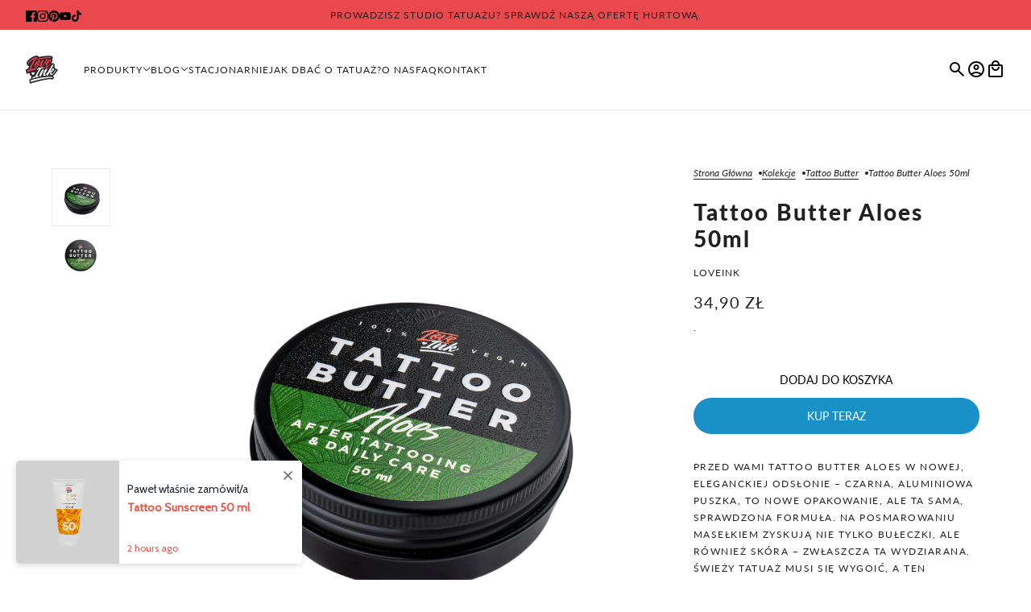

--- FILE ---
content_type: text/html; charset=utf-8
request_url: https://loveink.pl/collections/tattoo-butter-2/products/tattoo-butter-aloes-50ml
body_size: 46847
content:
<!doctype html>
<html lang="pl" dir="ltr">
  <head>

    <!-- Maker theme - Version 9.0.1 by Troop Themes - https://troopthemes.com/ -->

    <meta charset="UTF-8">
    <meta http-equiv="X-UA-Compatible" content="IE=edge">
    <meta name="viewport" content="width=device-width, initial-scale=1.0, maximum-scale=5.0"><meta name="description" content="Na posmarowaniu masełkiem zyskują nie tylko bułeczki, ale również skóra – zwłaszcza ta wydziarana. Świeży tatuaż musi - Loveink - Kosmetyki do tatuażu"><title>Tattoo Butter Aloes 50ml - Loveink - Kosmetyki do tatuażu | Loveink - Kosmetyki do tatuażu</title><link rel="canonical" href="https://loveink.pl/products/tattoo-butter-aloes-50ml"><link rel="shortcut icon" href="//loveink.pl/cdn/shop/files/LOGO_PLUS_KONTUR_775f854b-42bd-4fa3-861a-da45b727a1b8.png?v=1655413023&width=32" type="image/png">
      <link rel="apple-touch-icon" href="//loveink.pl/cdn/shop/files/LOGO_PLUS_KONTUR_775f854b-42bd-4fa3-861a-da45b727a1b8.png?v=1655413023&width=180"><link rel="preconnect" href="https://cdn.shopify.com" crossorigin>
<link rel="preconnect" href="https://fonts.shopifycdn.com" crossorigin><link
    rel="preload"
    href="//loveink.pl/cdn/fonts/lato/lato_n9.6b37f725167d36932c6742a5a697fd238a2d2552.woff2"
    as="font"
    type="font/woff2"
    crossorigin
  ><link
    rel="preload"
    href="//loveink.pl/cdn/fonts/lato/lato_n4.c3b93d431f0091c8be23185e15c9d1fee1e971c5.woff2"
    as="font"
    type="font/woff2"
    crossorigin
  ><link
    rel="preload"
    href="//loveink.pl/cdn/fonts/lato/lato_n4.c3b93d431f0091c8be23185e15c9d1fee1e971c5.woff2"
    as="font"
    type="font/woff2"
    crossorigin
  ><meta property="og:type" content="product" />
  <meta property="og:title" content="Tattoo Butter Aloes 50ml" /><meta property="og:image" content="http://loveink.pl/cdn/shop/files/8_f3d75b14-72d6-4275-a259-e0c6a2c17fd3.png?v=1710491447&width=1200" />
    <meta property="og:image:secure_url" content="https://loveink.pl/cdn/shop/files/8_f3d75b14-72d6-4275-a259-e0c6a2c17fd3.png?v=1710491447&width=1200" />
    <meta property="og:image:width" content="1080" />
    <meta property="og:image:height" content="1080" /><meta property="og:image" content="http://loveink.pl/cdn/shop/files/9_a4e9afb5-c38b-43f0-bbe3-98807997757e.png?v=1710491447&width=1200" />
    <meta property="og:image:secure_url" content="https://loveink.pl/cdn/shop/files/9_a4e9afb5-c38b-43f0-bbe3-98807997757e.png?v=1710491447&width=1200" />
    <meta property="og:image:width" content="1080" />
    <meta property="og:image:height" content="1080" /><meta property="og:price:currency" content="PLN" />
  <meta
    property="og:price:amount"
    content="34,90"
  />

  <script type="application/ld+json">
    {
      "@context": "https://schema.org/",
      "@type": "Product",
      "name": "Tattoo Butter Aloes 50ml",
      "image": ["//loveink.pl/cdn/shop/files/8_f3d75b14-72d6-4275-a259-e0c6a2c17fd3.png?v=1710491447&width=1200",
"//loveink.pl/cdn/shop/files/9_a4e9afb5-c38b-43f0-bbe3-98807997757e.png?v=1710491447&width=1200"
],
      "description": "Przed Wami Tattoo Butter Aloes w nowej, eleganckiej odsłonie – czarna, aluminiowa puszka, to nowe...",
      "sku": "TBA50",
      "brand": {
        "@type": "Brand",
        "name": "Loveink"
      },"offers": [{
            "@type" : "Offer","sku": "TBA50","gtin13": 5905811974173,"availability": "http://schema.org/InStock",
            "price": 34.9,
            "priceCurrency": "PLN",
            "url": "https:\/\/loveink.pl\/products\/tattoo-butter-aloes-50ml?variant=39667205374084"
          }
]
    }
  </script><meta property="og:url" content="https://loveink.pl/products/tattoo-butter-aloes-50ml" />
<meta property="og:site_name" content="Loveink - Kosmetyki do tatuażu" />
<meta property="og:description" content="Na posmarowaniu masełkiem zyskują nie tylko bułeczki, ale również skóra – zwłaszcza ta wydziarana. Świeży tatuaż musi - Loveink - Kosmetyki do tatuażu" /><meta name="twitter:card" content="summary" />
<meta name="twitter:description" content="Na posmarowaniu masełkiem zyskują nie tylko bułeczki, ale również skóra – zwłaszcza ta wydziarana. Świeży tatuaż musi - Loveink - Kosmetyki do tatuażu" /><meta name="twitter:title" content="Tattoo Butter Aloes 50ml" /><meta
      name="twitter:image"
      content="https://loveink.pl/cdn/shop/files/8_f3d75b14-72d6-4275-a259-e0c6a2c17fd3.png?v=1710491447&width=480"
    /><style>@font-face {
  font-family: Lato;
  font-weight: 900;
  font-style: normal;
  font-display: swap;
  src: url("//loveink.pl/cdn/fonts/lato/lato_n9.6b37f725167d36932c6742a5a697fd238a2d2552.woff2") format("woff2"),
       url("//loveink.pl/cdn/fonts/lato/lato_n9.1cafbd384242b7df7c9ef4584ba41746d006e6bb.woff") format("woff");
}
@font-face {
  font-family: Lato;
  font-weight: 400;
  font-style: normal;
  font-display: swap;
  src: url("//loveink.pl/cdn/fonts/lato/lato_n4.c3b93d431f0091c8be23185e15c9d1fee1e971c5.woff2") format("woff2"),
       url("//loveink.pl/cdn/fonts/lato/lato_n4.d5c00c781efb195594fd2fd4ad04f7882949e327.woff") format("woff");
}
@font-face {
  font-family: Lato;
  font-weight: 400;
  font-style: normal;
  font-display: swap;
  src: url("//loveink.pl/cdn/fonts/lato/lato_n4.c3b93d431f0091c8be23185e15c9d1fee1e971c5.woff2") format("woff2"),
       url("//loveink.pl/cdn/fonts/lato/lato_n4.d5c00c781efb195594fd2fd4ad04f7882949e327.woff") format("woff");
}
@font-face {
  font-family: Lato;
  font-weight: 700;
  font-style: normal;
  font-display: swap;
  src: url("//loveink.pl/cdn/fonts/lato/lato_n7.900f219bc7337bc57a7a2151983f0a4a4d9d5dcf.woff2") format("woff2"),
       url("//loveink.pl/cdn/fonts/lato/lato_n7.a55c60751adcc35be7c4f8a0313f9698598612ee.woff") format("woff");
}
@font-face {
  font-family: Lato;
  font-weight: 400;
  font-style: normal;
  font-display: swap;
  src: url("//loveink.pl/cdn/fonts/lato/lato_n4.c3b93d431f0091c8be23185e15c9d1fee1e971c5.woff2") format("woff2"),
       url("//loveink.pl/cdn/fonts/lato/lato_n4.d5c00c781efb195594fd2fd4ad04f7882949e327.woff") format("woff");
}
@font-face {
  font-family: Lato;
  font-weight: 700;
  font-style: normal;
  font-display: swap;
  src: url("//loveink.pl/cdn/fonts/lato/lato_n7.900f219bc7337bc57a7a2151983f0a4a4d9d5dcf.woff2") format("woff2"),
       url("//loveink.pl/cdn/fonts/lato/lato_n7.a55c60751adcc35be7c4f8a0313f9698598612ee.woff") format("woff");
}
@font-face {
  font-family: Lato;
  font-weight: 400;
  font-style: italic;
  font-display: swap;
  src: url("//loveink.pl/cdn/fonts/lato/lato_i4.09c847adc47c2fefc3368f2e241a3712168bc4b6.woff2") format("woff2"),
       url("//loveink.pl/cdn/fonts/lato/lato_i4.3c7d9eb6c1b0a2bf62d892c3ee4582b016d0f30c.woff") format("woff");
}
@font-face {
  font-family: Lato;
  font-weight: 700;
  font-style: italic;
  font-display: swap;
  src: url("//loveink.pl/cdn/fonts/lato/lato_i7.16ba75868b37083a879b8dd9f2be44e067dfbf92.woff2") format("woff2"),
       url("//loveink.pl/cdn/fonts/lato/lato_i7.4c07c2b3b7e64ab516aa2f2081d2bb0366b9dce8.woff") format("woff");
}
:root {--font--heading--uppercase: normal;
      --font--margin-scale: -1;
      --font--translation-scale: 0.25;--font--nav--uppercase: uppercase;--font--sub-nav--uppercase: uppercase;--font--banner--size: 61px;
    --font--banner--mobile-size: 44px;

    --font--featured--size: 59px;
    --font--featured--mobile-size: 44px;

    --font--section--size: 28px;
    --font--section--mobile-size: 20px;

    --font--block--size: 16px;
    --font--block--mobile-size: 20px;

    --font--paragraph--size: 14px;--font--paragraph--mobile-size: 14px;--font--featured-paragraph--size: 14px;--font--featured-paragraph--mobile-size: 14px;--font--nav--size: 12px;--font--nav--mobile-size: 12px;--font--sub-nav--size: 10px;--font--sub-nav--mobile-size: 10px;--font--heading--family: Lato, sans-serif;
    --font--heading--weight: 900;
    --font--heading--normal-weight: 400;
    --font--heading--style: normal;
    --font--heading--spacing: 2px;

    --font--nav--family: Lato, sans-serif;
    --font--nav--weight: 400;
    --font--nav--style: normal;

    --font--paragraph--family: Lato, sans-serif;
    --font--paragraph--weight: 400;
    --font--paragraph--style: normal;
    --font--paragraph--spacing: 0px;

    --font--button--spacing: 0px;
    --font--line-height: 1.2;
  }

  [data-item~='featured-heading'] .emphasized,
  [data-item~='banner-heading'] .emphasized {font-style: italic;}
</style><style>
  :root {
    --color--accent-1: #e9494c;
    --color--accent-1-translucent: rgba(233, 73, 76, 0.85);
    --color--accent-2: #3c3c3b;
    --color--accent-2-translucent: rgba(60, 60, 59, 0.85);
    --bg-color--light: #f7f7f7;
    --bg-color--light-translucent: rgba(247, 247, 247, 0.85);
    --bg-color--dark: #3c3c3b;
    --bg-color--dark-translucent: rgba(34, 34, 34, 0.85);
    --bg-color--body: #ffffff;
    --bg-color--body-translucent: rgba(255, 255, 255, 0.85);
    --color--body: #212121;
    --color--body--light: #515151;
    --bg-color--textbox: #fff;
    --bg-color--panel: #f7f7f7;
    --bdr-color--page: ;
    --bdr-dark--general: rgba(33, 33, 33, 0.1);
    --bdr-light--general: rgba(255,255,255,0.3);

    --color--border-disabled: #d2d2d2;
    --color--success: #4caf50;
    --color--fail: #d32f2f;
    --color--stars: black;

    --content--shadow-opacity: 0.15;
    --content--image-opacity:0.65;

    --button--color: #ffffff;
    --button--bg-color: #3c3c3b;
    --button--bg-color--hover: var(--button--bg-color);
    --button--bdr-color: #3c3c3b;
    --button--color-disabled: #b9b9b9;
    --button--radius: 25px;
    --input--radius: 2px;
    --image--radius: 0px;

    /* shop pay */
    --payment-terms-background-color: #ffffff;

    /* js helpers */
    --announcement-height: 0px;
    --header-height: 0px;

    --sticky-offset: calc(var(--announcement--sticky, 0) * var(--announcement--height, 0px) + var(--header--sticky, 0) * var(--header--height, 0px));
  }
</style><style></style><script>
  var theme = theme || {};
  theme.libraries = theme.libraries || {};
  theme.local_storage = theme.local_storage || {};
  theme.settings = theme.settings || {};
  theme.scripts = theme.scripts || {};
  theme.styles = theme.styles || {};
  theme.swatches = theme.swatches || {};
  theme.translations = theme.translations || {};
  theme.urls = theme.urls || {};

  theme.libraries.masonry = '//loveink.pl/cdn/shop/t/23/assets/masonry.min.js?v=153413113355937702121719562765';
  theme.libraries.swipe = '//loveink.pl/cdn/shop/t/23/assets/swipe-listener.min.js?v=123039615894270182531719562765';
  theme.libraries.plyr = '/cdn/shopifycloud/plyr/v2.0/shopify-plyr';
  theme.libraries.vimeo = 'player.vimeo.com/api/player.js';
  theme.libraries.youtube = 'youtube.com/iframe_api';

  theme.local_storage.age_verification = 'makerTheme:ageVerified';
  theme.local_storage.collection_layout = 'makerTheme:collectionLayout';
  theme.local_storage.recent_products = 'makerTheme:recentlyViewed';
  theme.local_storage.search_layout = 'makerTheme:searchLayout';

  theme.settings.cart_type = 'drawer';
  theme.settings.money_format = "\u003cspan class=money\u003e{{amount_with_comma_separator}}\u003c\/span\u003e zł";

  theme.translations.add_to_cart = 'Dodaj do koszyka';
  theme.translations.mailing_list_success_message = 'Dziękujemy za zapis! ';
  theme.translations.out_of_stock = 'Wyprzedane';
  theme.translations.unavailable = 'Niedostępne';
  theme.translations.url_copied = 'Skopiowane do schowka';
  theme.translations.low_in_stock = {
    one: 'Została tylko 1 sztuka',
    other: 'Została tylko 2  sztuk'
  };

  theme.urls.all_products_collection = '/collections/all';
  theme.urls.cart = '/cart';
  theme.urls.cart_add = '/cart/add';
  theme.urls.cart_change = '/cart/change';
  theme.urls.cart_update = '/cart/update';
  theme.urls.product_recommendations = '/recommendations/products';
  theme.urls.predictive_search = '/search/suggest';
  theme.urls.search = '/search';

  
    theme.urls.root = '';
  

          theme.swatches['yellow-green'] = '#9acd32';
        

          theme.swatches['red'] = 'rgb(139,0,0)';
        

          theme.swatches['orange'] = 'orange.PNG';
        

          theme.swatches['stealth-grey'] = '//loveink.pl/cdn/shop/files/stealth-grey_100x.jpg?1831';
        
</script>

<script>
  String.prototype.handleize = function () {
    const char_map = {
      á: "a", é: "e", í: "i", ó: "o", ú: "u", ñ: "n", ü: "u", à: "a", è: "e", ì: "i", ò: "o", ù: "u",
      â: "a", ê: "e", î: "i", ô: "o", û: "u", ö: "o", ä: "a", ß: "ss", ç: "c", č: "c", è: "e", é: "e", ê: "e",
      ë: "e", î: "i", ï: "i", ô: "o", œ: "oe", ù: "u", û: "u", ü: "u"
    };
    // we need to convert non-anglo chars to anglo counterparts to match Liquid's 'handelize' filter
    const regex = new RegExp(Object.keys(char_map).join("|"), 'g');

    return this.toLowerCase()
      .replace(regex, (match) => (char_map[match] ? char_map[match] : match))
      .replace(/[^a-z0-9]+/g, '-')
      .replace(/-+/g, '-')
      .replace(/^-|-$/g, '');
  };

  // Element extended methods
  Element.prototype.trigger = window.trigger = function(event, data = null) {
    const event_obj = data == null ? new Event(event) : new CustomEvent(event, { detail: data });
    this.dispatchEvent(event_obj);
  };

  Element.prototype.on = document.on = window.on = function(events, callback, options) {
    // save the namespaces on the element itself
    if (!this.namespaces) this.namespaces = {};

    events.split(' ').forEach(event => {
      this.namespaces[event] = callback;
      this.addEventListener(event.split('.')[0], callback, options);
    });
    return this;
  };

  Element.prototype.off = window.off = function(events) {
    if (!this.namespaces) return;

    events.split(' ').forEach(event => {
      this.removeEventListener(event.split('.')[0], this.namespaces[event]);
      delete this.namespaces[event];
    });
    return this;
  };

  Element.prototype.index = function() {
    return [...this.parentNode.children].indexOf(this);
  };

  Element.prototype.offset = function() {
    const rect = this.getBoundingClientRect();

    return {
      top: rect.top + window.scrollY,
      left: rect.left + window.pageXOffset
    };
  };

  Element.prototype.setStyles = function(styles = {}) {
    for (const property in styles) this.style[property] = styles[property];
    return this;
  }

  Element.prototype.remove = function() {
    return this.parentNode && this.parentNode.removeChild(this);
  };

  // NodeList & Array extended methods
  NodeList.prototype.on = Array.prototype.on = function(events, callback, options) {
    this.forEach(element => {
      // save the namespaces on the element itself
      if (!element.namespaces) element.namespaces = {};

      events.split(' ').forEach(event => {
        element.namespaces[event] = callback;
        element.addEventListener(event.split('.')[0], callback, options);
      });
    });
  };

  NodeList.prototype.off = Array.prototype.off = function(events) {
    this.forEach(element => {
      if (!element.namespaces) return;

      events.split(' ').forEach(event => {
        element.removeEventListener(event.split('.')[0], element.namespaces[event]);
        delete element.namespaces[event];
      });
    });
  };

  NodeList.prototype.not = Array.prototype.not = function(arr_like_obj) {
    // this always returns an Array
    const new_array_of_elements = [];
    if (arr_like_obj instanceof HTMLElement) arr_like_obj = [arr_like_obj];

    this.forEach(element => {
      if (![...arr_like_obj].includes(element)) new_array_of_elements.push(element);
    });

    return new_array_of_elements;
  };

  // this global method is necessary for the youtube API, we can't use our own callback in this case
  // https://developers.google.com/youtube/iframe_api_reference#Requirements
  function onYouTubeIframeAPIReady() {
    window.trigger('theme:youtube:apiReady');
  }

  // Utility methods
  theme.utils = new class Utilities {
    constructor() {
      this.isTouchDevice = window.matchMedia('(pointer: coarse)').matches;this.updateRecentProducts('tattoo-butter-aloes-50ml');}

    isValidEmail(email) {
      const email_pattern = /^[A-Z0-9._%+-]+@[A-Z0-9.-]+\.[A-Z]{2,}$/i;
      return email_pattern.test(email);
    }

    formatMoney(raw_amount) {
      const num_decimals = theme.settings.money_format.includes('no_decimals') ? 0 : 2;
      const locale = theme.settings.money_format.includes('comma') ? 'de-DE' : 'en-US';

      const formatter = Intl.NumberFormat(locale, {
        minimumFractionDigits: num_decimals,
        maximumFractionDigits: num_decimals
      });

      const formatted_amount = formatter.format(raw_amount / 100);
      
      return theme.settings.money_format.replace(/\{\{\s*(\w+)\s*\}\}/, formatted_amount);
    }

    libraryLoader(name, url, callback) {
      if (theme.scripts[name] === undefined) {
        theme.scripts[name] = 'requested';
        const script = document.createElement('script');
        script.src = url;
        script.onload = () => {
          theme.scripts[name] = 'loaded';
          callback && callback();
          window.trigger(`theme:${name}:loaded`);
        };
        document.body ? document.body.appendChild(script) : document.head.appendChild(script);
      } else if (callback && theme.scripts[name] === 'requested') {
        window.on(`theme:${name}:loaded`, callback);
      } else if (callback && theme.scripts[name] === 'loaded') callback();
    }

    parseHtml(html_string, selector, strip_components = []) {
      strip_components.forEach(component => { // remove web components so they don't init
        const regex = new RegExp(component, 'g');
        html_string = html_string.replace(regex, 'div')
      });

      const container = document.createElement('div');
      container.innerHTML = html_string;
      return selector ? container.querySelector(selector) : container.querySelector(':scope > *');
    }

    setSwatchColors(inputs = false) {
      if (!inputs) return

      inputs.forEach(input => {
        const swatch = input.nextElementSibling;
        const swatch_color = input.value.handleize();

        if (theme.swatches[swatch_color] === undefined) {
          swatch.style['background-color'] = swatch_color;
        } else if (CSS.supports('color', theme.swatches[swatch_color])) {
          swatch.style['background-color'] = theme.swatches[swatch_color];
        } else {
          swatch.style['background-image'] = `url(${theme.swatches[swatch_color]})`;
        }
      });
    }

    stylesheetLoader(name, url, callback) {
      if (theme.styles[name] === undefined) {
        theme.styles[name] = 'requested';
        const stylesheet = document.createElement('link');
        stylesheet.rel = 'stylesheet';
        stylesheet.href = url;
        stylesheet.onload = () => {
          theme.styles[name] = 'loaded';
          callback && callback();
          window.trigger(`theme:${name}Styles:loaded`);
        }
        document.body ? document.body.appendChild(stylesheet) : document.head.appendChild(stylesheet);
      } else if (callback && theme.styles[name] === 'requested') {
        window.on(`theme:${name}Styles:loaded`, callback);
      } else if (callback && theme.styles[name] === 'loaded') callback();
    }

    getQuantity(product_id, { id, management, policy, quantity }, requested_quantity) {
      // if inventory isn't tracked we can add items indefinitely
      if (management !== 'shopify' || policy === 'continue') return requested_quantity;

      const cart_quantity = theme.cart.basket[id] ? theme.cart.basket[id] : 0;
      let quantity_remaining = parseInt(quantity) - cart_quantity;

      if (quantity_remaining <= 0) {
        quantity_remaining = 0;
        window.trigger(`theme:product:${product_id}:updateQuantity`, 1);
      } else if (requested_quantity > quantity_remaining) {
        window.trigger(`theme:product:${product_id}:updateQuantity`, quantity_remaining);
      } else return requested_quantity;

      theme.feedback.trigger('quantity', quantity_remaining);
      return false;
    }

    updateRecentProducts(handle) {
      const current_product_arr = [handle];
      const previous_product_str = localStorage.getItem(theme.local_storage.recent_products);
      const max_num_recents_stored = 4;
      let previous_product_arr, current_product_str, newly_visited_product = false;

      // first check if we have existing data or not
      if (previous_product_str) {
        previous_product_arr = JSON.parse(previous_product_str);

        if (previous_product_arr.indexOf(handle) === -1) newly_visited_product = true;
      } else {
        // localStorage accepts strings only, so we'll convert to string and set
        current_product_str = JSON.stringify(current_product_arr);
        localStorage.setItem(theme.local_storage.recent_products, current_product_str);
      }
      if (newly_visited_product) {
        if (previous_product_arr.length === max_num_recents_stored)
          previous_product_arr = previous_product_arr.slice(1);

        current_product_str = JSON.stringify(previous_product_arr.concat(current_product_arr));
        localStorage.setItem(theme.local_storage.recent_products, current_product_str);
      }
    }
  }
</script><script type="module">
  import "//loveink.pl/cdn/shop/t/23/assets/a11y.js?v=88460550814538636921719562764";
  import "//loveink.pl/cdn/shop/t/23/assets/media-queries.js?v=71639634187374033171719562765";
  import "//loveink.pl/cdn/shop/t/23/assets/element-relocator.js?v=28810630440959365191719562764";
  import "//loveink.pl/cdn/shop/t/23/assets/radios.js?v=95698407015915903831719562765";
  import "//loveink.pl/cdn/shop/t/23/assets/transitions.js?v=19512793443520941461719562765";
  import "//loveink.pl/cdn/shop/t/23/assets/general.js?v=27922337327680529581719562764";
  import "//loveink.pl/cdn/shop/t/23/assets/tab-order.js?v=32202179289059533031719562765";
  import "//loveink.pl/cdn/shop/t/23/assets/collapsible-row.js?v=73136906120330415941719562764";
  import "//loveink.pl/cdn/shop/t/23/assets/placeholder.js?v=9426227501006968881719562765";
  import "//loveink.pl/cdn/shop/t/23/assets/disclosure.js?v=33932707855648042021719562764";
  import "//loveink.pl/cdn/shop/t/23/assets/quantity-selector.js?v=47238001903993240311719562765";
  import "//loveink.pl/cdn/shop/t/23/assets/feedback-bar.js?v=41068180466968126491719562764";
  import "//loveink.pl/cdn/shop/t/23/assets/modal.js?v=180309707502602899451719562765";
  import "//loveink.pl/cdn/shop/t/23/assets/subscribe-form.js?v=173086987533768533151719562765";import "//loveink.pl/cdn/shop/t/23/assets/y-menu.js?v=12024126077909551811719562765";
    import "//loveink.pl/cdn/shop/t/23/assets/drawer.js?v=30355499265377544231719562764";
    import "//loveink.pl/cdn/shop/t/23/assets/header.js?v=107607395808525493111719562765";
    import "//loveink.pl/cdn/shop/t/23/assets/cart.js?v=176555177889829232161719562764";
    import "//loveink.pl/cdn/shop/t/23/assets/x-menu.js?v=4975503564366216271719562765";import "//loveink.pl/cdn/shop/t/23/assets/quick-add.js?v=8171462438333045641719562765";
      import "//loveink.pl/cdn/shop/t/23/assets/product-buy-buttons.js?v=45201997824668611551719562765";import "//loveink.pl/cdn/shop/t/23/assets/product-media--variants.js?v=69174017464910446721719562765";
    import "//loveink.pl/cdn/shop/t/23/assets/product-price.js?v=158189426169192202801719562765";
    import "//loveink.pl/cdn/shop/t/23/assets/product-options.js?v=93435881930355150891719562765";</script><link href="//loveink.pl/cdn/shop/t/23/assets/theme.css?v=35653341716689950991742934546" rel="stylesheet" type="text/css" media="all" />
    <script>window.performance && window.performance.mark && window.performance.mark('shopify.content_for_header.start');</script><meta name="google-site-verification" content="VDmmPZgWxL7QwRHISn6_eFqCCZhijABrcu6I_q4qVMQ">
<meta name="google-site-verification" content="VDmmPZgWxL7QwRHISn6_eFqCCZhijABrcu6I_q4qVMQ">
<meta name="facebook-domain-verification" content="1dvquia4vr68dxhxn23feo5wqdfu9q">
<meta id="shopify-digital-wallet" name="shopify-digital-wallet" content="/55084580996/digital_wallets/dialog">
<link rel="alternate" type="application/json+oembed" href="https://loveink.pl/products/tattoo-butter-aloes-50ml.oembed">
<script async="async" src="/checkouts/internal/preloads.js?locale=pl-PL"></script>
<script id="shopify-features" type="application/json">{"accessToken":"7d8caa64e563188faecabf07c100de67","betas":["rich-media-storefront-analytics"],"domain":"loveink.pl","predictiveSearch":true,"shopId":55084580996,"locale":"pl"}</script>
<script>var Shopify = Shopify || {};
Shopify.shop = "loveinkpl.myshopify.com";
Shopify.locale = "pl";
Shopify.currency = {"active":"PLN","rate":"1.0"};
Shopify.country = "PL";
Shopify.theme = {"name":"pracujemy nowa strona","id":169399451973,"schema_name":"Maker","schema_version":"9.0.1","theme_store_id":765,"role":"main"};
Shopify.theme.handle = "null";
Shopify.theme.style = {"id":null,"handle":null};
Shopify.cdnHost = "loveink.pl/cdn";
Shopify.routes = Shopify.routes || {};
Shopify.routes.root = "/";</script>
<script type="module">!function(o){(o.Shopify=o.Shopify||{}).modules=!0}(window);</script>
<script>!function(o){function n(){var o=[];function n(){o.push(Array.prototype.slice.apply(arguments))}return n.q=o,n}var t=o.Shopify=o.Shopify||{};t.loadFeatures=n(),t.autoloadFeatures=n()}(window);</script>
<script id="shop-js-analytics" type="application/json">{"pageType":"product"}</script>
<script defer="defer" async type="module" src="//loveink.pl/cdn/shopifycloud/shop-js/modules/v2/client.init-shop-cart-sync_DLCONdOH.pl.esm.js"></script>
<script defer="defer" async type="module" src="//loveink.pl/cdn/shopifycloud/shop-js/modules/v2/chunk.common_CsEY6HQa.esm.js"></script>
<script type="module">
  await import("//loveink.pl/cdn/shopifycloud/shop-js/modules/v2/client.init-shop-cart-sync_DLCONdOH.pl.esm.js");
await import("//loveink.pl/cdn/shopifycloud/shop-js/modules/v2/chunk.common_CsEY6HQa.esm.js");

  window.Shopify.SignInWithShop?.initShopCartSync?.({"fedCMEnabled":true,"windoidEnabled":true});

</script>
<script>(function() {
  var isLoaded = false;
  function asyncLoad() {
    if (isLoaded) return;
    isLoaded = true;
    var urls = ["https:\/\/d23dclunsivw3h.cloudfront.net\/redirect-app.js?shop=loveinkpl.myshopify.com","https:\/\/cdn.nfcube.com\/88e19a5a9451db5193659ec84be4e71f.js?shop=loveinkpl.myshopify.com","https:\/\/dashboard.mailerlite.com\/shopify\/1089\/127692?shop=loveinkpl.myshopify.com","https:\/\/cdn.logbase.io\/lb-upsell-wrapper.js?shop=loveinkpl.myshopify.com","https:\/\/cdn.hextom.com\/js\/freeshippingbar.js?shop=loveinkpl.myshopify.com"];
    for (var i = 0; i < urls.length; i++) {
      var s = document.createElement('script');
      s.type = 'text/javascript';
      s.async = true;
      s.src = urls[i];
      var x = document.getElementsByTagName('script')[0];
      x.parentNode.insertBefore(s, x);
    }
  };
  if(window.attachEvent) {
    window.attachEvent('onload', asyncLoad);
  } else {
    window.addEventListener('load', asyncLoad, false);
  }
})();</script>
<script id="__st">var __st={"a":55084580996,"offset":3600,"reqid":"a341047f-4012-4c29-8273-e5567c685e30-1766140809","pageurl":"loveink.pl\/collections\/tattoo-butter-2\/products\/tattoo-butter-aloes-50ml","u":"8e0c00ac1b74","p":"product","rtyp":"product","rid":6638518567044};</script>
<script>window.ShopifyPaypalV4VisibilityTracking = true;</script>
<script id="captcha-bootstrap">!function(){'use strict';const t='contact',e='account',n='new_comment',o=[[t,t],['blogs',n],['comments',n],[t,'customer']],c=[[e,'customer_login'],[e,'guest_login'],[e,'recover_customer_password'],[e,'create_customer']],r=t=>t.map((([t,e])=>`form[action*='/${t}']:not([data-nocaptcha='true']) input[name='form_type'][value='${e}']`)).join(','),a=t=>()=>t?[...document.querySelectorAll(t)].map((t=>t.form)):[];function s(){const t=[...o],e=r(t);return a(e)}const i='password',u='form_key',d=['recaptcha-v3-token','g-recaptcha-response','h-captcha-response',i],f=()=>{try{return window.sessionStorage}catch{return}},m='__shopify_v',_=t=>t.elements[u];function p(t,e,n=!1){try{const o=window.sessionStorage,c=JSON.parse(o.getItem(e)),{data:r}=function(t){const{data:e,action:n}=t;return t[m]||n?{data:e,action:n}:{data:t,action:n}}(c);for(const[e,n]of Object.entries(r))t.elements[e]&&(t.elements[e].value=n);n&&o.removeItem(e)}catch(o){console.error('form repopulation failed',{error:o})}}const l='form_type',E='cptcha';function T(t){t.dataset[E]=!0}const w=window,h=w.document,L='Shopify',v='ce_forms',y='captcha';let A=!1;((t,e)=>{const n=(g='f06e6c50-85a8-45c8-87d0-21a2b65856fe',I='https://cdn.shopify.com/shopifycloud/storefront-forms-hcaptcha/ce_storefront_forms_captcha_hcaptcha.v1.5.2.iife.js',D={infoText:'Chronione przez hCaptcha',privacyText:'Prywatność',termsText:'Warunki'},(t,e,n)=>{const o=w[L][v],c=o.bindForm;if(c)return c(t,g,e,D).then(n);var r;o.q.push([[t,g,e,D],n]),r=I,A||(h.body.append(Object.assign(h.createElement('script'),{id:'captcha-provider',async:!0,src:r})),A=!0)});var g,I,D;w[L]=w[L]||{},w[L][v]=w[L][v]||{},w[L][v].q=[],w[L][y]=w[L][y]||{},w[L][y].protect=function(t,e){n(t,void 0,e),T(t)},Object.freeze(w[L][y]),function(t,e,n,w,h,L){const[v,y,A,g]=function(t,e,n){const i=e?o:[],u=t?c:[],d=[...i,...u],f=r(d),m=r(i),_=r(d.filter((([t,e])=>n.includes(e))));return[a(f),a(m),a(_),s()]}(w,h,L),I=t=>{const e=t.target;return e instanceof HTMLFormElement?e:e&&e.form},D=t=>v().includes(t);t.addEventListener('submit',(t=>{const e=I(t);if(!e)return;const n=D(e)&&!e.dataset.hcaptchaBound&&!e.dataset.recaptchaBound,o=_(e),c=g().includes(e)&&(!o||!o.value);(n||c)&&t.preventDefault(),c&&!n&&(function(t){try{if(!f())return;!function(t){const e=f();if(!e)return;const n=_(t);if(!n)return;const o=n.value;o&&e.removeItem(o)}(t);const e=Array.from(Array(32),(()=>Math.random().toString(36)[2])).join('');!function(t,e){_(t)||t.append(Object.assign(document.createElement('input'),{type:'hidden',name:u})),t.elements[u].value=e}(t,e),function(t,e){const n=f();if(!n)return;const o=[...t.querySelectorAll(`input[type='${i}']`)].map((({name:t})=>t)),c=[...d,...o],r={};for(const[a,s]of new FormData(t).entries())c.includes(a)||(r[a]=s);n.setItem(e,JSON.stringify({[m]:1,action:t.action,data:r}))}(t,e)}catch(e){console.error('failed to persist form',e)}}(e),e.submit())}));const S=(t,e)=>{t&&!t.dataset[E]&&(n(t,e.some((e=>e===t))),T(t))};for(const o of['focusin','change'])t.addEventListener(o,(t=>{const e=I(t);D(e)&&S(e,y())}));const B=e.get('form_key'),M=e.get(l),P=B&&M;t.addEventListener('DOMContentLoaded',(()=>{const t=y();if(P)for(const e of t)e.elements[l].value===M&&p(e,B);[...new Set([...A(),...v().filter((t=>'true'===t.dataset.shopifyCaptcha))])].forEach((e=>S(e,t)))}))}(h,new URLSearchParams(w.location.search),n,t,e,['guest_login'])})(!0,!0)}();</script>
<script integrity="sha256-4kQ18oKyAcykRKYeNunJcIwy7WH5gtpwJnB7kiuLZ1E=" data-source-attribution="shopify.loadfeatures" defer="defer" src="//loveink.pl/cdn/shopifycloud/storefront/assets/storefront/load_feature-a0a9edcb.js" crossorigin="anonymous"></script>
<script data-source-attribution="shopify.dynamic_checkout.dynamic.init">var Shopify=Shopify||{};Shopify.PaymentButton=Shopify.PaymentButton||{isStorefrontPortableWallets:!0,init:function(){window.Shopify.PaymentButton.init=function(){};var t=document.createElement("script");t.src="https://loveink.pl/cdn/shopifycloud/portable-wallets/latest/portable-wallets.pl.js",t.type="module",document.head.appendChild(t)}};
</script>
<script data-source-attribution="shopify.dynamic_checkout.buyer_consent">
  function portableWalletsHideBuyerConsent(e){var t=document.getElementById("shopify-buyer-consent"),n=document.getElementById("shopify-subscription-policy-button");t&&n&&(t.classList.add("hidden"),t.setAttribute("aria-hidden","true"),n.removeEventListener("click",e))}function portableWalletsShowBuyerConsent(e){var t=document.getElementById("shopify-buyer-consent"),n=document.getElementById("shopify-subscription-policy-button");t&&n&&(t.classList.remove("hidden"),t.removeAttribute("aria-hidden"),n.addEventListener("click",e))}window.Shopify?.PaymentButton&&(window.Shopify.PaymentButton.hideBuyerConsent=portableWalletsHideBuyerConsent,window.Shopify.PaymentButton.showBuyerConsent=portableWalletsShowBuyerConsent);
</script>
<script>
  function portableWalletsCleanup(e){e&&e.src&&console.error("Failed to load portable wallets script "+e.src);var t=document.querySelectorAll("shopify-accelerated-checkout .shopify-payment-button__skeleton, shopify-accelerated-checkout-cart .wallet-cart-button__skeleton"),e=document.getElementById("shopify-buyer-consent");for(let e=0;e<t.length;e++)t[e].remove();e&&e.remove()}function portableWalletsNotLoadedAsModule(e){e instanceof ErrorEvent&&"string"==typeof e.message&&e.message.includes("import.meta")&&"string"==typeof e.filename&&e.filename.includes("portable-wallets")&&(window.removeEventListener("error",portableWalletsNotLoadedAsModule),window.Shopify.PaymentButton.failedToLoad=e,"loading"===document.readyState?document.addEventListener("DOMContentLoaded",window.Shopify.PaymentButton.init):window.Shopify.PaymentButton.init())}window.addEventListener("error",portableWalletsNotLoadedAsModule);
</script>

<script type="module" src="https://loveink.pl/cdn/shopifycloud/portable-wallets/latest/portable-wallets.pl.js" onError="portableWalletsCleanup(this)" crossorigin="anonymous"></script>
<script nomodule>
  document.addEventListener("DOMContentLoaded", portableWalletsCleanup);
</script>

<script id='scb4127' type='text/javascript' async='' src='https://loveink.pl/cdn/shopifycloud/privacy-banner/storefront-banner.js'></script><link id="shopify-accelerated-checkout-styles" rel="stylesheet" media="screen" href="https://loveink.pl/cdn/shopifycloud/portable-wallets/latest/accelerated-checkout-backwards-compat.css" crossorigin="anonymous">
<style id="shopify-accelerated-checkout-cart">
        #shopify-buyer-consent {
  margin-top: 1em;
  display: inline-block;
  width: 100%;
}

#shopify-buyer-consent.hidden {
  display: none;
}

#shopify-subscription-policy-button {
  background: none;
  border: none;
  padding: 0;
  text-decoration: underline;
  font-size: inherit;
  cursor: pointer;
}

#shopify-subscription-policy-button::before {
  box-shadow: none;
}

      </style>

<script>window.performance && window.performance.mark && window.performance.mark('shopify.content_for_header.end');</script>
  <!-- BEGIN app block: shopify://apps/sc-easy-redirects/blocks/app/be3f8dbd-5d43-46b4-ba43-2d65046054c2 -->
    <!-- common for all pages -->
    
    
        <script src="https://cdn.shopify.com/extensions/264f3360-3201-4ab7-9087-2c63466c86a3/sc-easy-redirects-5/assets/esc-redirect-app-live-feature.js" async></script>
    




<!-- END app block --><!-- BEGIN app block: shopify://apps/seoant-ai-seo/blocks/seoant-core/8e57283b-dcb0-4f7b-a947-fb5c57a0d59d -->
<!--SEOAnt Core By SEOAnt Teams, v0.1.6 START -->







    <!-- BEGIN app snippet: Product-JSON-LD --><!-- END app snippet -->


<!-- SON-LD generated By SEOAnt END -->



<!-- Start : SEOAnt BrokenLink Redirect --><script type="text/javascript">
    !function(t){var e={};function r(n){if(e[n])return e[n].exports;var o=e[n]={i:n,l:!1,exports:{}};return t[n].call(o.exports,o,o.exports,r),o.l=!0,o.exports}r.m=t,r.c=e,r.d=function(t,e,n){r.o(t,e)||Object.defineProperty(t,e,{enumerable:!0,get:n})},r.r=function(t){"undefined"!==typeof Symbol&&Symbol.toStringTag&&Object.defineProperty(t,Symbol.toStringTag,{value:"Module"}),Object.defineProperty(t,"__esModule",{value:!0})},r.t=function(t,e){if(1&e&&(t=r(t)),8&e)return t;if(4&e&&"object"===typeof t&&t&&t.__esModule)return t;var n=Object.create(null);if(r.r(n),Object.defineProperty(n,"default",{enumerable:!0,value:t}),2&e&&"string"!=typeof t)for(var o in t)r.d(n,o,function(e){return t[e]}.bind(null,o));return n},r.n=function(t){var e=t&&t.__esModule?function(){return t.default}:function(){return t};return r.d(e,"a",e),e},r.o=function(t,e){return Object.prototype.hasOwnProperty.call(t,e)},r.p="",r(r.s=11)}([function(t,e,r){"use strict";var n=r(2),o=Object.prototype.toString;function i(t){return"[object Array]"===o.call(t)}function a(t){return"undefined"===typeof t}function u(t){return null!==t&&"object"===typeof t}function s(t){return"[object Function]"===o.call(t)}function c(t,e){if(null!==t&&"undefined"!==typeof t)if("object"!==typeof t&&(t=[t]),i(t))for(var r=0,n=t.length;r<n;r++)e.call(null,t[r],r,t);else for(var o in t)Object.prototype.hasOwnProperty.call(t,o)&&e.call(null,t[o],o,t)}t.exports={isArray:i,isArrayBuffer:function(t){return"[object ArrayBuffer]"===o.call(t)},isBuffer:function(t){return null!==t&&!a(t)&&null!==t.constructor&&!a(t.constructor)&&"function"===typeof t.constructor.isBuffer&&t.constructor.isBuffer(t)},isFormData:function(t){return"undefined"!==typeof FormData&&t instanceof FormData},isArrayBufferView:function(t){return"undefined"!==typeof ArrayBuffer&&ArrayBuffer.isView?ArrayBuffer.isView(t):t&&t.buffer&&t.buffer instanceof ArrayBuffer},isString:function(t){return"string"===typeof t},isNumber:function(t){return"number"===typeof t},isObject:u,isUndefined:a,isDate:function(t){return"[object Date]"===o.call(t)},isFile:function(t){return"[object File]"===o.call(t)},isBlob:function(t){return"[object Blob]"===o.call(t)},isFunction:s,isStream:function(t){return u(t)&&s(t.pipe)},isURLSearchParams:function(t){return"undefined"!==typeof URLSearchParams&&t instanceof URLSearchParams},isStandardBrowserEnv:function(){return("undefined"===typeof navigator||"ReactNative"!==navigator.product&&"NativeScript"!==navigator.product&&"NS"!==navigator.product)&&("undefined"!==typeof window&&"undefined"!==typeof document)},forEach:c,merge:function t(){var e={};function r(r,n){"object"===typeof e[n]&&"object"===typeof r?e[n]=t(e[n],r):e[n]=r}for(var n=0,o=arguments.length;n<o;n++)c(arguments[n],r);return e},deepMerge:function t(){var e={};function r(r,n){"object"===typeof e[n]&&"object"===typeof r?e[n]=t(e[n],r):e[n]="object"===typeof r?t({},r):r}for(var n=0,o=arguments.length;n<o;n++)c(arguments[n],r);return e},extend:function(t,e,r){return c(e,(function(e,o){t[o]=r&&"function"===typeof e?n(e,r):e})),t},trim:function(t){return t.replace(/^\s*/,"").replace(/\s*$/,"")}}},function(t,e,r){t.exports=r(12)},function(t,e,r){"use strict";t.exports=function(t,e){return function(){for(var r=new Array(arguments.length),n=0;n<r.length;n++)r[n]=arguments[n];return t.apply(e,r)}}},function(t,e,r){"use strict";var n=r(0);function o(t){return encodeURIComponent(t).replace(/%40/gi,"@").replace(/%3A/gi,":").replace(/%24/g,"$").replace(/%2C/gi,",").replace(/%20/g,"+").replace(/%5B/gi,"[").replace(/%5D/gi,"]")}t.exports=function(t,e,r){if(!e)return t;var i;if(r)i=r(e);else if(n.isURLSearchParams(e))i=e.toString();else{var a=[];n.forEach(e,(function(t,e){null!==t&&"undefined"!==typeof t&&(n.isArray(t)?e+="[]":t=[t],n.forEach(t,(function(t){n.isDate(t)?t=t.toISOString():n.isObject(t)&&(t=JSON.stringify(t)),a.push(o(e)+"="+o(t))})))})),i=a.join("&")}if(i){var u=t.indexOf("#");-1!==u&&(t=t.slice(0,u)),t+=(-1===t.indexOf("?")?"?":"&")+i}return t}},function(t,e,r){"use strict";t.exports=function(t){return!(!t||!t.__CANCEL__)}},function(t,e,r){"use strict";(function(e){var n=r(0),o=r(19),i={"Content-Type":"application/x-www-form-urlencoded"};function a(t,e){!n.isUndefined(t)&&n.isUndefined(t["Content-Type"])&&(t["Content-Type"]=e)}var u={adapter:function(){var t;return("undefined"!==typeof XMLHttpRequest||"undefined"!==typeof e&&"[object process]"===Object.prototype.toString.call(e))&&(t=r(6)),t}(),transformRequest:[function(t,e){return o(e,"Accept"),o(e,"Content-Type"),n.isFormData(t)||n.isArrayBuffer(t)||n.isBuffer(t)||n.isStream(t)||n.isFile(t)||n.isBlob(t)?t:n.isArrayBufferView(t)?t.buffer:n.isURLSearchParams(t)?(a(e,"application/x-www-form-urlencoded;charset=utf-8"),t.toString()):n.isObject(t)?(a(e,"application/json;charset=utf-8"),JSON.stringify(t)):t}],transformResponse:[function(t){if("string"===typeof t)try{t=JSON.parse(t)}catch(e){}return t}],timeout:0,xsrfCookieName:"XSRF-TOKEN",xsrfHeaderName:"X-XSRF-TOKEN",maxContentLength:-1,validateStatus:function(t){return t>=200&&t<300},headers:{common:{Accept:"application/json, text/plain, */*"}}};n.forEach(["delete","get","head"],(function(t){u.headers[t]={}})),n.forEach(["post","put","patch"],(function(t){u.headers[t]=n.merge(i)})),t.exports=u}).call(this,r(18))},function(t,e,r){"use strict";var n=r(0),o=r(20),i=r(3),a=r(22),u=r(25),s=r(26),c=r(7);t.exports=function(t){return new Promise((function(e,f){var l=t.data,p=t.headers;n.isFormData(l)&&delete p["Content-Type"];var h=new XMLHttpRequest;if(t.auth){var d=t.auth.username||"",m=t.auth.password||"";p.Authorization="Basic "+btoa(d+":"+m)}var y=a(t.baseURL,t.url);if(h.open(t.method.toUpperCase(),i(y,t.params,t.paramsSerializer),!0),h.timeout=t.timeout,h.onreadystatechange=function(){if(h&&4===h.readyState&&(0!==h.status||h.responseURL&&0===h.responseURL.indexOf("file:"))){var r="getAllResponseHeaders"in h?u(h.getAllResponseHeaders()):null,n={data:t.responseType&&"text"!==t.responseType?h.response:h.responseText,status:h.status,statusText:h.statusText,headers:r,config:t,request:h};o(e,f,n),h=null}},h.onabort=function(){h&&(f(c("Request aborted",t,"ECONNABORTED",h)),h=null)},h.onerror=function(){f(c("Network Error",t,null,h)),h=null},h.ontimeout=function(){var e="timeout of "+t.timeout+"ms exceeded";t.timeoutErrorMessage&&(e=t.timeoutErrorMessage),f(c(e,t,"ECONNABORTED",h)),h=null},n.isStandardBrowserEnv()){var v=r(27),g=(t.withCredentials||s(y))&&t.xsrfCookieName?v.read(t.xsrfCookieName):void 0;g&&(p[t.xsrfHeaderName]=g)}if("setRequestHeader"in h&&n.forEach(p,(function(t,e){"undefined"===typeof l&&"content-type"===e.toLowerCase()?delete p[e]:h.setRequestHeader(e,t)})),n.isUndefined(t.withCredentials)||(h.withCredentials=!!t.withCredentials),t.responseType)try{h.responseType=t.responseType}catch(w){if("json"!==t.responseType)throw w}"function"===typeof t.onDownloadProgress&&h.addEventListener("progress",t.onDownloadProgress),"function"===typeof t.onUploadProgress&&h.upload&&h.upload.addEventListener("progress",t.onUploadProgress),t.cancelToken&&t.cancelToken.promise.then((function(t){h&&(h.abort(),f(t),h=null)})),void 0===l&&(l=null),h.send(l)}))}},function(t,e,r){"use strict";var n=r(21);t.exports=function(t,e,r,o,i){var a=new Error(t);return n(a,e,r,o,i)}},function(t,e,r){"use strict";var n=r(0);t.exports=function(t,e){e=e||{};var r={},o=["url","method","params","data"],i=["headers","auth","proxy"],a=["baseURL","url","transformRequest","transformResponse","paramsSerializer","timeout","withCredentials","adapter","responseType","xsrfCookieName","xsrfHeaderName","onUploadProgress","onDownloadProgress","maxContentLength","validateStatus","maxRedirects","httpAgent","httpsAgent","cancelToken","socketPath"];n.forEach(o,(function(t){"undefined"!==typeof e[t]&&(r[t]=e[t])})),n.forEach(i,(function(o){n.isObject(e[o])?r[o]=n.deepMerge(t[o],e[o]):"undefined"!==typeof e[o]?r[o]=e[o]:n.isObject(t[o])?r[o]=n.deepMerge(t[o]):"undefined"!==typeof t[o]&&(r[o]=t[o])})),n.forEach(a,(function(n){"undefined"!==typeof e[n]?r[n]=e[n]:"undefined"!==typeof t[n]&&(r[n]=t[n])}));var u=o.concat(i).concat(a),s=Object.keys(e).filter((function(t){return-1===u.indexOf(t)}));return n.forEach(s,(function(n){"undefined"!==typeof e[n]?r[n]=e[n]:"undefined"!==typeof t[n]&&(r[n]=t[n])})),r}},function(t,e,r){"use strict";function n(t){this.message=t}n.prototype.toString=function(){return"Cancel"+(this.message?": "+this.message:"")},n.prototype.__CANCEL__=!0,t.exports=n},function(t,e,r){t.exports=r(13)},function(t,e,r){t.exports=r(30)},function(t,e,r){var n=function(t){"use strict";var e=Object.prototype,r=e.hasOwnProperty,n="function"===typeof Symbol?Symbol:{},o=n.iterator||"@@iterator",i=n.asyncIterator||"@@asyncIterator",a=n.toStringTag||"@@toStringTag";function u(t,e,r){return Object.defineProperty(t,e,{value:r,enumerable:!0,configurable:!0,writable:!0}),t[e]}try{u({},"")}catch(S){u=function(t,e,r){return t[e]=r}}function s(t,e,r,n){var o=e&&e.prototype instanceof l?e:l,i=Object.create(o.prototype),a=new L(n||[]);return i._invoke=function(t,e,r){var n="suspendedStart";return function(o,i){if("executing"===n)throw new Error("Generator is already running");if("completed"===n){if("throw"===o)throw i;return j()}for(r.method=o,r.arg=i;;){var a=r.delegate;if(a){var u=x(a,r);if(u){if(u===f)continue;return u}}if("next"===r.method)r.sent=r._sent=r.arg;else if("throw"===r.method){if("suspendedStart"===n)throw n="completed",r.arg;r.dispatchException(r.arg)}else"return"===r.method&&r.abrupt("return",r.arg);n="executing";var s=c(t,e,r);if("normal"===s.type){if(n=r.done?"completed":"suspendedYield",s.arg===f)continue;return{value:s.arg,done:r.done}}"throw"===s.type&&(n="completed",r.method="throw",r.arg=s.arg)}}}(t,r,a),i}function c(t,e,r){try{return{type:"normal",arg:t.call(e,r)}}catch(S){return{type:"throw",arg:S}}}t.wrap=s;var f={};function l(){}function p(){}function h(){}var d={};d[o]=function(){return this};var m=Object.getPrototypeOf,y=m&&m(m(T([])));y&&y!==e&&r.call(y,o)&&(d=y);var v=h.prototype=l.prototype=Object.create(d);function g(t){["next","throw","return"].forEach((function(e){u(t,e,(function(t){return this._invoke(e,t)}))}))}function w(t,e){var n;this._invoke=function(o,i){function a(){return new e((function(n,a){!function n(o,i,a,u){var s=c(t[o],t,i);if("throw"!==s.type){var f=s.arg,l=f.value;return l&&"object"===typeof l&&r.call(l,"__await")?e.resolve(l.__await).then((function(t){n("next",t,a,u)}),(function(t){n("throw",t,a,u)})):e.resolve(l).then((function(t){f.value=t,a(f)}),(function(t){return n("throw",t,a,u)}))}u(s.arg)}(o,i,n,a)}))}return n=n?n.then(a,a):a()}}function x(t,e){var r=t.iterator[e.method];if(void 0===r){if(e.delegate=null,"throw"===e.method){if(t.iterator.return&&(e.method="return",e.arg=void 0,x(t,e),"throw"===e.method))return f;e.method="throw",e.arg=new TypeError("The iterator does not provide a 'throw' method")}return f}var n=c(r,t.iterator,e.arg);if("throw"===n.type)return e.method="throw",e.arg=n.arg,e.delegate=null,f;var o=n.arg;return o?o.done?(e[t.resultName]=o.value,e.next=t.nextLoc,"return"!==e.method&&(e.method="next",e.arg=void 0),e.delegate=null,f):o:(e.method="throw",e.arg=new TypeError("iterator result is not an object"),e.delegate=null,f)}function b(t){var e={tryLoc:t[0]};1 in t&&(e.catchLoc=t[1]),2 in t&&(e.finallyLoc=t[2],e.afterLoc=t[3]),this.tryEntries.push(e)}function E(t){var e=t.completion||{};e.type="normal",delete e.arg,t.completion=e}function L(t){this.tryEntries=[{tryLoc:"root"}],t.forEach(b,this),this.reset(!0)}function T(t){if(t){var e=t[o];if(e)return e.call(t);if("function"===typeof t.next)return t;if(!isNaN(t.length)){var n=-1,i=function e(){for(;++n<t.length;)if(r.call(t,n))return e.value=t[n],e.done=!1,e;return e.value=void 0,e.done=!0,e};return i.next=i}}return{next:j}}function j(){return{value:void 0,done:!0}}return p.prototype=v.constructor=h,h.constructor=p,p.displayName=u(h,a,"GeneratorFunction"),t.isGeneratorFunction=function(t){var e="function"===typeof t&&t.constructor;return!!e&&(e===p||"GeneratorFunction"===(e.displayName||e.name))},t.mark=function(t){return Object.setPrototypeOf?Object.setPrototypeOf(t,h):(t.__proto__=h,u(t,a,"GeneratorFunction")),t.prototype=Object.create(v),t},t.awrap=function(t){return{__await:t}},g(w.prototype),w.prototype[i]=function(){return this},t.AsyncIterator=w,t.async=function(e,r,n,o,i){void 0===i&&(i=Promise);var a=new w(s(e,r,n,o),i);return t.isGeneratorFunction(r)?a:a.next().then((function(t){return t.done?t.value:a.next()}))},g(v),u(v,a,"Generator"),v[o]=function(){return this},v.toString=function(){return"[object Generator]"},t.keys=function(t){var e=[];for(var r in t)e.push(r);return e.reverse(),function r(){for(;e.length;){var n=e.pop();if(n in t)return r.value=n,r.done=!1,r}return r.done=!0,r}},t.values=T,L.prototype={constructor:L,reset:function(t){if(this.prev=0,this.next=0,this.sent=this._sent=void 0,this.done=!1,this.delegate=null,this.method="next",this.arg=void 0,this.tryEntries.forEach(E),!t)for(var e in this)"t"===e.charAt(0)&&r.call(this,e)&&!isNaN(+e.slice(1))&&(this[e]=void 0)},stop:function(){this.done=!0;var t=this.tryEntries[0].completion;if("throw"===t.type)throw t.arg;return this.rval},dispatchException:function(t){if(this.done)throw t;var e=this;function n(r,n){return a.type="throw",a.arg=t,e.next=r,n&&(e.method="next",e.arg=void 0),!!n}for(var o=this.tryEntries.length-1;o>=0;--o){var i=this.tryEntries[o],a=i.completion;if("root"===i.tryLoc)return n("end");if(i.tryLoc<=this.prev){var u=r.call(i,"catchLoc"),s=r.call(i,"finallyLoc");if(u&&s){if(this.prev<i.catchLoc)return n(i.catchLoc,!0);if(this.prev<i.finallyLoc)return n(i.finallyLoc)}else if(u){if(this.prev<i.catchLoc)return n(i.catchLoc,!0)}else{if(!s)throw new Error("try statement without catch or finally");if(this.prev<i.finallyLoc)return n(i.finallyLoc)}}}},abrupt:function(t,e){for(var n=this.tryEntries.length-1;n>=0;--n){var o=this.tryEntries[n];if(o.tryLoc<=this.prev&&r.call(o,"finallyLoc")&&this.prev<o.finallyLoc){var i=o;break}}i&&("break"===t||"continue"===t)&&i.tryLoc<=e&&e<=i.finallyLoc&&(i=null);var a=i?i.completion:{};return a.type=t,a.arg=e,i?(this.method="next",this.next=i.finallyLoc,f):this.complete(a)},complete:function(t,e){if("throw"===t.type)throw t.arg;return"break"===t.type||"continue"===t.type?this.next=t.arg:"return"===t.type?(this.rval=this.arg=t.arg,this.method="return",this.next="end"):"normal"===t.type&&e&&(this.next=e),f},finish:function(t){for(var e=this.tryEntries.length-1;e>=0;--e){var r=this.tryEntries[e];if(r.finallyLoc===t)return this.complete(r.completion,r.afterLoc),E(r),f}},catch:function(t){for(var e=this.tryEntries.length-1;e>=0;--e){var r=this.tryEntries[e];if(r.tryLoc===t){var n=r.completion;if("throw"===n.type){var o=n.arg;E(r)}return o}}throw new Error("illegal catch attempt")},delegateYield:function(t,e,r){return this.delegate={iterator:T(t),resultName:e,nextLoc:r},"next"===this.method&&(this.arg=void 0),f}},t}(t.exports);try{regeneratorRuntime=n}catch(o){Function("r","regeneratorRuntime = r")(n)}},function(t,e,r){"use strict";var n=r(0),o=r(2),i=r(14),a=r(8);function u(t){var e=new i(t),r=o(i.prototype.request,e);return n.extend(r,i.prototype,e),n.extend(r,e),r}var s=u(r(5));s.Axios=i,s.create=function(t){return u(a(s.defaults,t))},s.Cancel=r(9),s.CancelToken=r(28),s.isCancel=r(4),s.all=function(t){return Promise.all(t)},s.spread=r(29),t.exports=s,t.exports.default=s},function(t,e,r){"use strict";var n=r(0),o=r(3),i=r(15),a=r(16),u=r(8);function s(t){this.defaults=t,this.interceptors={request:new i,response:new i}}s.prototype.request=function(t){"string"===typeof t?(t=arguments[1]||{}).url=arguments[0]:t=t||{},(t=u(this.defaults,t)).method?t.method=t.method.toLowerCase():this.defaults.method?t.method=this.defaults.method.toLowerCase():t.method="get";var e=[a,void 0],r=Promise.resolve(t);for(this.interceptors.request.forEach((function(t){e.unshift(t.fulfilled,t.rejected)})),this.interceptors.response.forEach((function(t){e.push(t.fulfilled,t.rejected)}));e.length;)r=r.then(e.shift(),e.shift());return r},s.prototype.getUri=function(t){return t=u(this.defaults,t),o(t.url,t.params,t.paramsSerializer).replace(/^\?/,"")},n.forEach(["delete","get","head","options"],(function(t){s.prototype[t]=function(e,r){return this.request(n.merge(r||{},{method:t,url:e}))}})),n.forEach(["post","put","patch"],(function(t){s.prototype[t]=function(e,r,o){return this.request(n.merge(o||{},{method:t,url:e,data:r}))}})),t.exports=s},function(t,e,r){"use strict";var n=r(0);function o(){this.handlers=[]}o.prototype.use=function(t,e){return this.handlers.push({fulfilled:t,rejected:e}),this.handlers.length-1},o.prototype.eject=function(t){this.handlers[t]&&(this.handlers[t]=null)},o.prototype.forEach=function(t){n.forEach(this.handlers,(function(e){null!==e&&t(e)}))},t.exports=o},function(t,e,r){"use strict";var n=r(0),o=r(17),i=r(4),a=r(5);function u(t){t.cancelToken&&t.cancelToken.throwIfRequested()}t.exports=function(t){return u(t),t.headers=t.headers||{},t.data=o(t.data,t.headers,t.transformRequest),t.headers=n.merge(t.headers.common||{},t.headers[t.method]||{},t.headers),n.forEach(["delete","get","head","post","put","patch","common"],(function(e){delete t.headers[e]})),(t.adapter||a.adapter)(t).then((function(e){return u(t),e.data=o(e.data,e.headers,t.transformResponse),e}),(function(e){return i(e)||(u(t),e&&e.response&&(e.response.data=o(e.response.data,e.response.headers,t.transformResponse))),Promise.reject(e)}))}},function(t,e,r){"use strict";var n=r(0);t.exports=function(t,e,r){return n.forEach(r,(function(r){t=r(t,e)})),t}},function(t,e){var r,n,o=t.exports={};function i(){throw new Error("setTimeout has not been defined")}function a(){throw new Error("clearTimeout has not been defined")}function u(t){if(r===setTimeout)return setTimeout(t,0);if((r===i||!r)&&setTimeout)return r=setTimeout,setTimeout(t,0);try{return r(t,0)}catch(e){try{return r.call(null,t,0)}catch(e){return r.call(this,t,0)}}}!function(){try{r="function"===typeof setTimeout?setTimeout:i}catch(t){r=i}try{n="function"===typeof clearTimeout?clearTimeout:a}catch(t){n=a}}();var s,c=[],f=!1,l=-1;function p(){f&&s&&(f=!1,s.length?c=s.concat(c):l=-1,c.length&&h())}function h(){if(!f){var t=u(p);f=!0;for(var e=c.length;e;){for(s=c,c=[];++l<e;)s&&s[l].run();l=-1,e=c.length}s=null,f=!1,function(t){if(n===clearTimeout)return clearTimeout(t);if((n===a||!n)&&clearTimeout)return n=clearTimeout,clearTimeout(t);try{n(t)}catch(e){try{return n.call(null,t)}catch(e){return n.call(this,t)}}}(t)}}function d(t,e){this.fun=t,this.array=e}function m(){}o.nextTick=function(t){var e=new Array(arguments.length-1);if(arguments.length>1)for(var r=1;r<arguments.length;r++)e[r-1]=arguments[r];c.push(new d(t,e)),1!==c.length||f||u(h)},d.prototype.run=function(){this.fun.apply(null,this.array)},o.title="browser",o.browser=!0,o.env={},o.argv=[],o.version="",o.versions={},o.on=m,o.addListener=m,o.once=m,o.off=m,o.removeListener=m,o.removeAllListeners=m,o.emit=m,o.prependListener=m,o.prependOnceListener=m,o.listeners=function(t){return[]},o.binding=function(t){throw new Error("process.binding is not supported")},o.cwd=function(){return"/"},o.chdir=function(t){throw new Error("process.chdir is not supported")},o.umask=function(){return 0}},function(t,e,r){"use strict";var n=r(0);t.exports=function(t,e){n.forEach(t,(function(r,n){n!==e&&n.toUpperCase()===e.toUpperCase()&&(t[e]=r,delete t[n])}))}},function(t,e,r){"use strict";var n=r(7);t.exports=function(t,e,r){var o=r.config.validateStatus;!o||o(r.status)?t(r):e(n("Request failed with status code "+r.status,r.config,null,r.request,r))}},function(t,e,r){"use strict";t.exports=function(t,e,r,n,o){return t.config=e,r&&(t.code=r),t.request=n,t.response=o,t.isAxiosError=!0,t.toJSON=function(){return{message:this.message,name:this.name,description:this.description,number:this.number,fileName:this.fileName,lineNumber:this.lineNumber,columnNumber:this.columnNumber,stack:this.stack,config:this.config,code:this.code}},t}},function(t,e,r){"use strict";var n=r(23),o=r(24);t.exports=function(t,e){return t&&!n(e)?o(t,e):e}},function(t,e,r){"use strict";t.exports=function(t){return/^([a-z][a-z\d\+\-\.]*:)?\/\//i.test(t)}},function(t,e,r){"use strict";t.exports=function(t,e){return e?t.replace(/\/+$/,"")+"/"+e.replace(/^\/+/,""):t}},function(t,e,r){"use strict";var n=r(0),o=["age","authorization","content-length","content-type","etag","expires","from","host","if-modified-since","if-unmodified-since","last-modified","location","max-forwards","proxy-authorization","referer","retry-after","user-agent"];t.exports=function(t){var e,r,i,a={};return t?(n.forEach(t.split("\n"),(function(t){if(i=t.indexOf(":"),e=n.trim(t.substr(0,i)).toLowerCase(),r=n.trim(t.substr(i+1)),e){if(a[e]&&o.indexOf(e)>=0)return;a[e]="set-cookie"===e?(a[e]?a[e]:[]).concat([r]):a[e]?a[e]+", "+r:r}})),a):a}},function(t,e,r){"use strict";var n=r(0);t.exports=n.isStandardBrowserEnv()?function(){var t,e=/(msie|trident)/i.test(navigator.userAgent),r=document.createElement("a");function o(t){var n=t;return e&&(r.setAttribute("href",n),n=r.href),r.setAttribute("href",n),{href:r.href,protocol:r.protocol?r.protocol.replace(/:$/,""):"",host:r.host,search:r.search?r.search.replace(/^\?/,""):"",hash:r.hash?r.hash.replace(/^#/,""):"",hostname:r.hostname,port:r.port,pathname:"/"===r.pathname.charAt(0)?r.pathname:"/"+r.pathname}}return t=o(window.location.href),function(e){var r=n.isString(e)?o(e):e;return r.protocol===t.protocol&&r.host===t.host}}():function(){return!0}},function(t,e,r){"use strict";var n=r(0);t.exports=n.isStandardBrowserEnv()?{write:function(t,e,r,o,i,a){var u=[];u.push(t+"="+encodeURIComponent(e)),n.isNumber(r)&&u.push("expires="+new Date(r).toGMTString()),n.isString(o)&&u.push("path="+o),n.isString(i)&&u.push("domain="+i),!0===a&&u.push("secure"),document.cookie=u.join("; ")},read:function(t){var e=document.cookie.match(new RegExp("(^|;\\s*)("+t+")=([^;]*)"));return e?decodeURIComponent(e[3]):null},remove:function(t){this.write(t,"",Date.now()-864e5)}}:{write:function(){},read:function(){return null},remove:function(){}}},function(t,e,r){"use strict";var n=r(9);function o(t){if("function"!==typeof t)throw new TypeError("executor must be a function.");var e;this.promise=new Promise((function(t){e=t}));var r=this;t((function(t){r.reason||(r.reason=new n(t),e(r.reason))}))}o.prototype.throwIfRequested=function(){if(this.reason)throw this.reason},o.source=function(){var t;return{token:new o((function(e){t=e})),cancel:t}},t.exports=o},function(t,e,r){"use strict";t.exports=function(t){return function(e){return t.apply(null,e)}}},function(t,e,r){"use strict";r.r(e);var n=r(1),o=r.n(n);function i(t,e,r,n,o,i,a){try{var u=t[i](a),s=u.value}catch(c){return void r(c)}u.done?e(s):Promise.resolve(s).then(n,o)}function a(t){return function(){var e=this,r=arguments;return new Promise((function(n,o){var a=t.apply(e,r);function u(t){i(a,n,o,u,s,"next",t)}function s(t){i(a,n,o,u,s,"throw",t)}u(void 0)}))}}var u=r(10),s=r.n(u);var c=function(t){return function(t){var e=arguments.length>1&&void 0!==arguments[1]?arguments[1]:{},r=arguments.length>2&&void 0!==arguments[2]?arguments[2]:"GET";return r=r.toUpperCase(),new Promise((function(n){var o;"GET"===r&&(o=s.a.get(t,{params:e})),o.then((function(t){n(t.data)}))}))}("https://api-app.seoant.com/api/v1/receive_id",t,"GET")};function f(){return(f=a(o.a.mark((function t(e,r,n){var i;return o.a.wrap((function(t){for(;;)switch(t.prev=t.next){case 0:return i={shop:e,code:r,seogid:n},t.next=3,c(i);case 3:t.sent;case 4:case"end":return t.stop()}}),t)})))).apply(this,arguments)}var l=window.location.href;if(-1!=l.indexOf("seogid")){var p=l.split("seogid");if(void 0!=p[1]){var h=window.location.pathname+window.location.search;window.history.pushState({},0,h),function(t,e,r){f.apply(this,arguments)}("loveinkpl.myshopify.com","",p[1])}}}]);
</script><!-- END : SEOAnt BrokenLink Redirect -->

<!-- Added By SEOAnt AMP. v0.0.1, START --><!-- Added By SEOAnt AMP END -->

<!-- Instant Page START --><!-- Instant Page END -->


<!-- Google search console START v1.0 --><!-- Google search console END v1.0 -->

<!-- Lazy Loading START --><!-- Lazy Loading END -->


<!-- Font Optimize START --><!-- Font Optimize END -->

<!-- Video Lazy START --><!-- Video Lazy END -->

<!--  SEOAnt Core End -->

<!-- END app block --><!-- BEGIN app block: shopify://apps/rt-terms-and-conditions-box/blocks/app-embed/17661ca5-aeea-41b9-8091-d8f7233e8b22 --><script type='text/javascript'>
  window.roarJs = window.roarJs || {};
      roarJs.LegalConfig = {
          metafields: {
          shop: "loveinkpl.myshopify.com",
          settings: {"enabled":"0","only1":"true","param":{"message":"I have read and agreed with the {link} and {link-2}.","error_message":"Please agree to the terms and conditions before making a purchase!","error_display":"dialog","greeting":{"enabled":"0","message":"Please agree to the T\u0026C before purchasing!","delay":"1"},"link_order":["link","link-2"],"links":{"link":{"label":"terms of service","target":"_blank","url":"https:\/\/loveinkpl.myshopify.com\/policies\/terms-of-service","policy":"terms-of-service"},"link-2":{"label":"privacy policy","target":"_blank","url":"https:\/\/loveinkpl.myshopify.com\/policies\/privacy-policy","policy":"privacy-policy"}},"force_enabled":"0","optional":"0","optional_message_enabled":"0","optional_message_value":"Thank you! The page will be moved to the checkout page.","optional_checkbox_hidden":"0","time_enabled":"1","time_label":"Agreed to the Terms and Conditions on","checkbox":"2"},"popup":{"title":"Terms and Conditions","width":"600","button":"Process to Checkout","icon_color":"#e73446"},"style":{"checkbox":{"size":"20","color":"#e73446"},"message":{"font":"inherit","size":"14","customized":{"enabled":"1","color":"#212b36","accent":"#ff4e6f","error":"#de3618"},"align":"inherit","padding":{"top":"0","right":"0","bottom":"0","left":"0"}}},"installer":{"120796741764":{"cart":{"selector":"#main-content DIV.cart--root FORM.cart--form DIV.cart--footer DIV.cart--totals DIV.cart--tax-info","position":"after"},"minicart":null,"product":null}}},
          moneyFormat: "\u003cspan class=money\u003e{{amount_with_comma_separator}}\u003c\/span\u003e zł"
      }
  }
</script>
<script src='https://cdn.shopify.com/extensions/019a2c75-764c-7925-b253-e24466484d41/legal-7/assets/legal.js' defer></script>


<!-- END app block --><!-- BEGIN app block: shopify://apps/xo-insert-code/blocks/insert-code-header/72017b12-3679-442e-b23c-5c62460717f5 --><!-- XO-InsertCode Header -->


<!-- Google tag (gtag.js) -->
<script async src="https://www.googletagmanager.com/gtag/js?id=G-8C2MFBJSV6"></script>
<script>
  window.dataLayer = window.dataLayer || [];
  function gtag(){dataLayer.push(arguments);}
  gtag('js', new Date());

  gtag('config', 'G-8C2MFBJSV6');
</script>
  
<!-- End: XO-InsertCode Header -->


<!-- END app block --><!-- BEGIN app block: shopify://apps/judge-me-reviews/blocks/judgeme_core/61ccd3b1-a9f2-4160-9fe9-4fec8413e5d8 --><!-- Start of Judge.me Core -->




<link rel="dns-prefetch" href="https://cdnwidget.judge.me">
<link rel="dns-prefetch" href="https://cdn.judge.me">
<link rel="dns-prefetch" href="https://cdn1.judge.me">
<link rel="dns-prefetch" href="https://api.judge.me">

<script data-cfasync='false' class='jdgm-settings-script'>window.jdgmSettings={"pagination":5,"disable_web_reviews":true,"badge_no_review_text":"Brak recenzji","badge_n_reviews_text":"{{ n }} recenzja/opinie","hide_badge_preview_if_no_reviews":true,"badge_hide_text":false,"enforce_center_preview_badge":false,"widget_title":"Opinie klientów","widget_open_form_text":"Napisz recenzję","widget_close_form_text":"Anuluj recenzję","widget_refresh_page_text":"Odśwież stronę","widget_summary_text":"Na podstawie {{ number_of_reviews }} recenzji/recenzji","widget_no_review_text":"Brak recenzji","widget_name_field_text":"Nazwa","widget_verified_name_field_text":"Zweryfikowana nazwa (publiczna)","widget_name_placeholder_text":"Wpisz swoje imię (publiczne)","widget_required_field_error_text":"To pole jest wymagane.","widget_email_field_text":"E-mail","widget_verified_email_field_text":"Zweryfikowany adres e-mail (prywatny, nie można edytować)","widget_email_placeholder_text":"Wprowadź swój adres e-mail (prywatny)","widget_email_field_error_text":"Proszę wpisać aktualny adres e-mail.","widget_rating_field_text":"Ocena","widget_review_title_field_text":"Tytuł recenzji","widget_review_title_placeholder_text":"Nadaj swojej recenzji tytuł","widget_review_body_field_text":"Komentarz","widget_review_body_placeholder_text":"Tutaj wpisz swoje komentarze","widget_pictures_field_text":"Obraz/Wideo (opcjonalnie)","widget_submit_review_text":"Dodaj recenzję","widget_submit_verified_review_text":"Prześlij opinię","widget_submit_success_msg_with_auto_publish":"Dziękujemy! Odśwież stronę za chwilę, aby zobaczyć swoją recenzję. Możesz usunąć lub edytować swoją recenzję, logując się do \u003ca href='https://judge.me/login' target='_blank' rel='nofollow noopener'\u003eJudge.me\u003c/a\u003e","widget_submit_success_msg_no_auto_publish":"Dziękujemy! Twoja recenzja zostanie opublikowana, gdy tylko zostanie zatwierdzona przez administratora sklepu. Możesz usunąć lub edytować swoją recenzję, logując się do \u003ca href='https://judge.me/login' target='_blank' rel='nofollow noopener'\u003eJudge.me\u003c/a\u003e","widget_show_default_reviews_out_of_total_text":"Wyświetlanie {{ n_reviews_shown }} z opinii {{ n_reviews }}.","widget_show_all_link_text":"Pokaż wszystko","widget_show_less_link_text":"Pokaż mniej","widget_author_said_text":"{{ reviewer_name }} powiedział:","widget_days_text":"{{ n }} dni temu","widget_weeks_text":"{{ n }} tydzień/tygodnie temu","widget_months_text":"{{ n }} miesiąc/miesiące temu","widget_years_text":"{{ n }} rok/lata temu","widget_yesterday_text":"Wczoraj","widget_today_text":"Dzisiaj","widget_replied_text":"\u003e\u003e {{ shop_name }} odpowiedział:","widget_read_more_text":"Czytaj więcej","widget_rating_filter_see_all_text":"Zobacz wszystkie recenzje","widget_sorting_most_recent_text":"Najnowszy","widget_sorting_highest_rating_text":"Najwyższa ocena","widget_sorting_lowest_rating_text":"Najniższa ocena","widget_sorting_with_pictures_text":"Tylko zdjęcia","widget_sorting_most_helpful_text":"Najbardziej pomocny","widget_open_question_form_text":"Zadaj pytanie","widget_reviews_subtab_text":"Opinie","widget_questions_subtab_text":"pytania","widget_question_label_text":"Pytanie","widget_answer_label_text":"Odpowiedź","widget_question_placeholder_text":"Napisz tutaj swoje pytanie","widget_submit_question_text":"Prześlij pytanie","widget_question_submit_success_text":"Dziękuję za Twoje pytanie! Powiadomimy Cię, a twoje pytanie zostanie opublikowane po otrzymaniu odpowiedzi.","verified_badge_text":"Zweryfikowany","verified_badge_placement":"left-of-reviewer-name","widget_hide_border":false,"widget_social_share":false,"all_reviews_include_out_of_store_products":true,"all_reviews_out_of_store_text":"(brak w sklepie)","all_reviews_product_name_prefix_text":"o","enable_review_pictures":true,"review_date_format":"dd/mm/yyyy","widget_product_reviews_subtab_text":"Recenzje produktu","widget_shop_reviews_subtab_text":"Kup recenzje","widget_write_a_store_review_text":"Napisz recenzję sklepu","widget_other_languages_heading":"Recenzje w innych językach","widget_sorting_pictures_first_text":"Zdjęcia najpierw","floating_tab_button_name":"★ Opinie","floating_tab_title":"Pozwól klientom mówić za nas","floating_tab_url":"","floating_tab_url_enabled":false,"all_reviews_text_badge_text":"Klienci oceniają nas na {{ shop.metafields.judgeme.all_reviews_rating | round: 1 }}/5 na podstawie recenzji {{ shop.metafields.judgeme.all_reviews_count }}.","all_reviews_text_badge_text_branded_style":"{{ shop.metafields.judgeme.all_reviews_rating | round: 1 }} z 5 gwiazdek na podstawie {{ shop.metafields.judgeme.all_reviews_count }} recenzji","all_reviews_text_badge_url":"","all_reviews_text_style":"branded","featured_carousel_title":"Pozwól klientom mówić za nas","featured_carousel_count_text":"z {{ n }} recenzji","featured_carousel_url":"","verified_count_badge_style":"branded","verified_count_badge_url":"","picture_reminder_submit_button":"Prześlij zdjęcia","widget_sorting_videos_first_text":"Najpierw filmy","widget_review_pending_text":"Woczekiwaniu","remove_microdata_snippet":true,"preview_badge_no_question_text":"Brak pytań","preview_badge_n_question_text":"{{ number_of_questions }} pytanie/pytania","widget_search_bar_placeholder":"Szukaj recenzji","widget_sorting_verified_only_text":"Tylko zweryfikowane","featured_carousel_verified_badge_enable":true,"featured_carousel_more_reviews_button_text":"Read more reviews","featured_carousel_view_product_button_text":"Zobacz produkt","all_reviews_page_load_more_text":"Załaduj więcej recenzji","widget_advanced_speed_features":5,"widget_public_name_text":"wyświetlane publicznie","default_reviewer_name_has_non_latin":true,"widget_reviewer_anonymous":"Anonimowy","medals_widget_title":"Medale recenzji Judge.me","widget_invalid_yt_video_url_error_text":"To nie jest adres URL filmu w YouTube","widget_max_length_field_error_text":"Wprowadź nie więcej niż {0} znaków.","widget_verified_by_shop_text":"Zweryfikowane przez Shop","widget_load_with_code_splitting":true,"widget_ugc_title":"Wykonane przez nas, udostępnione przez Ciebie","widget_ugc_subtitle":"Oznacz nas tagiem, aby zobaczyć swoje zdjęcie na naszej stronie","widget_ugc_primary_button_text":"Kup Teraz","widget_ugc_secondary_button_text":"Załaduj więcej","widget_ugc_reviews_button_text":"Zobacz recenzje","widget_primary_color":"#E9494C","widget_summary_average_rating_text":"{{ average_rating }} z 5","widget_media_grid_title":"Zdjęcia i filmy klientów","widget_media_grid_see_more_text":"Zobacz więcej","widget_verified_by_judgeme_text":"Zweryfikowane przez Judge.me","widget_verified_by_judgeme_text_in_store_medals":"Verified by Judge.me","widget_media_field_exceed_quantity_message":"Przepraszamy, możemy zaakceptować tylko {{ max_media }} w przypadku jednej recenzji.","widget_media_field_exceed_limit_message":"{{ file_name }} jest za duży, wybierz {{ media_type }} mniejszy niż {{ size_limit }} MB.","widget_review_submitted_text":"Recenzja przesłana!","widget_question_submitted_text":"Pytanie przesłane!","widget_close_form_text_question":"Anuluj","widget_write_your_answer_here_text":"Wpisz swoją odpowiedź tutaj","widget_enabled_branded_link":true,"widget_show_collected_by_judgeme":true,"widget_collected_by_judgeme_text":"zebrane przez Judge.me","widget_load_more_text":"Załaduj więcej","widget_full_review_text":"Pełna recenzja","widget_read_more_reviews_text":"Przeczytaj więcej recenzji","widget_read_questions_text":"Przeczytaj pytania","widget_questions_and_answers_text":"Pytania i Odpowiedzi","widget_verified_by_text":"Zweryfikowane przez","widget_number_of_reviews_text":"{{ number_of_reviews }} opinii","widget_back_button_text":"Z powrotem","widget_next_button_text":"Następny","widget_custom_forms_filter_button":"Filters","how_reviews_are_collected":"Jak zbierane są recenzje?","widget_gdpr_statement":"W jaki sposób wykorzystujemy twoje dane: skontaktujemy się z tobą tylko w sprawie pozostawionej przez ciebie recenzji i tylko w razie potrzeby. przesyłając swoją recenzję, zgadzasz się na \u003ca href='https://judge.me/terms' target='_blank' rel='nofollow noopener'\u003ezasady i warunki\u003c/a\u003e i \u003ca href='https://judge.me/privacy' target='_blank' rel='nofollow noopener'\u003epolityka prywatności\u003c/a\u003e en \u003ca href='https://judge.me/content-policy' target='_blank' rel='nofollow noopener'\u003einhoud\u003c/a\u003e beleid.","review_snippet_widget_round_border_style":true,"review_snippet_widget_card_color":"#FFFFFF","review_snippet_widget_slider_arrows_background_color":"#FFFFFF","review_snippet_widget_slider_arrows_color":"#000000","review_snippet_widget_star_color":"#339999","platform":"shopify","branding_url":"https://app.judge.me/reviews","branding_text":"Wykonane przez Judge.me","locale":"en","reply_name":"Loveink - Kosmetyki do tatuażu","widget_version":"3.0","footer":true,"autopublish":false,"review_dates":true,"enable_custom_form":false,"enable_multi_locales_translations":false,"can_be_branded":false,"reply_name_text":"Loveink - Kosmetyki do tatuażu"};</script> <style class='jdgm-settings-style'>﻿.jdgm-xx{left:0}:root{--jdgm-primary-color: #E9494C;--jdgm-secondary-color: rgba(233,73,76,0.1);--jdgm-star-color: #E9494C;--jdgm-write-review-text-color: white;--jdgm-write-review-bg-color: #E9494C;--jdgm-paginate-color: #E9494C;--jdgm-border-radius: 0;--jdgm-reviewer-name-color: #E9494C}.jdgm-histogram__bar-content{background-color:#E9494C}.jdgm-rev[data-verified-buyer=true] .jdgm-rev__icon.jdgm-rev__icon:after,.jdgm-rev__buyer-badge.jdgm-rev__buyer-badge{color:white;background-color:#E9494C}.jdgm-review-widget--small .jdgm-gallery.jdgm-gallery .jdgm-gallery__thumbnail-link:nth-child(8) .jdgm-gallery__thumbnail-wrapper.jdgm-gallery__thumbnail-wrapper:before{content:"Zobacz więcej"}@media only screen and (min-width: 768px){.jdgm-gallery.jdgm-gallery .jdgm-gallery__thumbnail-link:nth-child(8) .jdgm-gallery__thumbnail-wrapper.jdgm-gallery__thumbnail-wrapper:before{content:"Zobacz więcej"}}.jdgm-widget .jdgm-write-rev-link{display:none}.jdgm-widget .jdgm-rev-widg[data-number-of-reviews='0']{display:none}.jdgm-prev-badge[data-average-rating='0.00']{display:none !important}.jdgm-author-all-initials{display:none !important}.jdgm-author-last-initial{display:none !important}.jdgm-rev-widg__title{visibility:hidden}.jdgm-rev-widg__summary-text{visibility:hidden}.jdgm-prev-badge__text{visibility:hidden}.jdgm-rev__prod-link-prefix:before{content:'o'}.jdgm-rev__out-of-store-text:before{content:'(brak w sklepie)'}@media only screen and (min-width: 768px){.jdgm-rev__pics .jdgm-rev_all-rev-page-picture-separator,.jdgm-rev__pics .jdgm-rev__product-picture{display:none}}@media only screen and (max-width: 768px){.jdgm-rev__pics .jdgm-rev_all-rev-page-picture-separator,.jdgm-rev__pics .jdgm-rev__product-picture{display:none}}.jdgm-preview-badge[data-template="product"]{display:none !important}.jdgm-preview-badge[data-template="collection"]{display:none !important}.jdgm-preview-badge[data-template="index"]{display:none !important}.jdgm-review-widget[data-from-snippet="true"]{display:none !important}.jdgm-verified-count-badget[data-from-snippet="true"]{display:none !important}.jdgm-carousel-wrapper[data-from-snippet="true"]{display:none !important}.jdgm-all-reviews-text[data-from-snippet="true"]{display:none !important}.jdgm-medals-section[data-from-snippet="true"]{display:none !important}.jdgm-ugc-media-wrapper[data-from-snippet="true"]{display:none !important}.jdgm-review-snippet-widget .jdgm-rev-snippet-widget__cards-container .jdgm-rev-snippet-card{border-radius:8px;background:#fff}.jdgm-review-snippet-widget .jdgm-rev-snippet-widget__cards-container .jdgm-rev-snippet-card__rev-rating .jdgm-star{color:#399}.jdgm-review-snippet-widget .jdgm-rev-snippet-widget__prev-btn,.jdgm-review-snippet-widget .jdgm-rev-snippet-widget__next-btn{border-radius:50%;background:#fff}.jdgm-review-snippet-widget .jdgm-rev-snippet-widget__prev-btn>svg,.jdgm-review-snippet-widget .jdgm-rev-snippet-widget__next-btn>svg{fill:#000}.jdgm-full-rev-modal.rev-snippet-widget .jm-mfp-container .jm-mfp-content,.jdgm-full-rev-modal.rev-snippet-widget .jm-mfp-container .jdgm-full-rev__icon,.jdgm-full-rev-modal.rev-snippet-widget .jm-mfp-container .jdgm-full-rev__pic-img,.jdgm-full-rev-modal.rev-snippet-widget .jm-mfp-container .jdgm-full-rev__reply{border-radius:8px}.jdgm-full-rev-modal.rev-snippet-widget .jm-mfp-container .jdgm-full-rev[data-verified-buyer="true"] .jdgm-full-rev__icon::after{border-radius:8px}.jdgm-full-rev-modal.rev-snippet-widget .jm-mfp-container .jdgm-full-rev .jdgm-rev__buyer-badge{border-radius:calc( 8px / 2 )}.jdgm-full-rev-modal.rev-snippet-widget .jm-mfp-container .jdgm-full-rev .jdgm-full-rev__replier::before{content:'Loveink - Kosmetyki do tatuażu'}.jdgm-full-rev-modal.rev-snippet-widget .jm-mfp-container .jdgm-full-rev .jdgm-full-rev__product-button{border-radius:calc( 8px * 6 )}
</style> <style class='jdgm-settings-style'></style>

  
  
  
  <style class='jdgm-miracle-styles'>
  @-webkit-keyframes jdgm-spin{0%{-webkit-transform:rotate(0deg);-ms-transform:rotate(0deg);transform:rotate(0deg)}100%{-webkit-transform:rotate(359deg);-ms-transform:rotate(359deg);transform:rotate(359deg)}}@keyframes jdgm-spin{0%{-webkit-transform:rotate(0deg);-ms-transform:rotate(0deg);transform:rotate(0deg)}100%{-webkit-transform:rotate(359deg);-ms-transform:rotate(359deg);transform:rotate(359deg)}}@font-face{font-family:'JudgemeStar';src:url("[data-uri]") format("woff");font-weight:normal;font-style:normal}.jdgm-star{font-family:'JudgemeStar';display:inline !important;text-decoration:none !important;padding:0 4px 0 0 !important;margin:0 !important;font-weight:bold;opacity:1;-webkit-font-smoothing:antialiased;-moz-osx-font-smoothing:grayscale}.jdgm-star:hover{opacity:1}.jdgm-star:last-of-type{padding:0 !important}.jdgm-star.jdgm--on:before{content:"\e000"}.jdgm-star.jdgm--off:before{content:"\e001"}.jdgm-star.jdgm--half:before{content:"\e002"}.jdgm-widget *{margin:0;line-height:1.4;-webkit-box-sizing:border-box;-moz-box-sizing:border-box;box-sizing:border-box;-webkit-overflow-scrolling:touch}.jdgm-hidden{display:none !important;visibility:hidden !important}.jdgm-temp-hidden{display:none}.jdgm-spinner{width:40px;height:40px;margin:auto;border-radius:50%;border-top:2px solid #eee;border-right:2px solid #eee;border-bottom:2px solid #eee;border-left:2px solid #ccc;-webkit-animation:jdgm-spin 0.8s infinite linear;animation:jdgm-spin 0.8s infinite linear}.jdgm-prev-badge{display:block !important}

</style>


  
  
   


<script data-cfasync='false' class='jdgm-script'>
!function(e){window.jdgm=window.jdgm||{},jdgm.CDN_HOST="https://cdnwidget.judge.me/",jdgm.API_HOST="https://api.judge.me/",jdgm.CDN_BASE_URL="https://cdn.shopify.com/extensions/019b2774-5dfe-7a1d-83a7-7ec0cf9c869c/judgeme-extensions-265/assets/",
jdgm.docReady=function(d){(e.attachEvent?"complete"===e.readyState:"loading"!==e.readyState)?
setTimeout(d,0):e.addEventListener("DOMContentLoaded",d)},jdgm.loadCSS=function(d,t,o,a){
!o&&jdgm.loadCSS.requestedUrls.indexOf(d)>=0||(jdgm.loadCSS.requestedUrls.push(d),
(a=e.createElement("link")).rel="stylesheet",a.class="jdgm-stylesheet",a.media="nope!",
a.href=d,a.onload=function(){this.media="all",t&&setTimeout(t)},e.body.appendChild(a))},
jdgm.loadCSS.requestedUrls=[],jdgm.loadJS=function(e,d){var t=new XMLHttpRequest;
t.onreadystatechange=function(){4===t.readyState&&(Function(t.response)(),d&&d(t.response))},
t.open("GET",e),t.send()},jdgm.docReady((function(){(window.jdgmLoadCSS||e.querySelectorAll(
".jdgm-widget, .jdgm-all-reviews-page").length>0)&&(jdgmSettings.widget_load_with_code_splitting?
parseFloat(jdgmSettings.widget_version)>=3?jdgm.loadCSS(jdgm.CDN_HOST+"widget_v3/base.css"):
jdgm.loadCSS(jdgm.CDN_HOST+"widget/base.css"):jdgm.loadCSS(jdgm.CDN_HOST+"shopify_v2.css"),
jdgm.loadJS(jdgm.CDN_HOST+"loa"+"der.js"))}))}(document);
</script>
<noscript><link rel="stylesheet" type="text/css" media="all" href="https://cdnwidget.judge.me/shopify_v2.css"></noscript>

<!-- BEGIN app snippet: theme_fix_tags --><script>
  (function() {
    var jdgmThemeFixes = null;
    if (!jdgmThemeFixes) return;
    var thisThemeFix = jdgmThemeFixes[Shopify.theme.id];
    if (!thisThemeFix) return;

    if (thisThemeFix.html) {
      document.addEventListener("DOMContentLoaded", function() {
        var htmlDiv = document.createElement('div');
        htmlDiv.classList.add('jdgm-theme-fix-html');
        htmlDiv.innerHTML = thisThemeFix.html;
        document.body.append(htmlDiv);
      });
    };

    if (thisThemeFix.css) {
      var styleTag = document.createElement('style');
      styleTag.classList.add('jdgm-theme-fix-style');
      styleTag.innerHTML = thisThemeFix.css;
      document.head.append(styleTag);
    };

    if (thisThemeFix.js) {
      var scriptTag = document.createElement('script');
      scriptTag.classList.add('jdgm-theme-fix-script');
      scriptTag.innerHTML = thisThemeFix.js;
      document.head.append(scriptTag);
    };
  })();
</script>
<!-- END app snippet -->
<!-- End of Judge.me Core -->



<!-- END app block --><script src="https://cdn.shopify.com/extensions/019b27ec-183a-76a5-b805-fa613362017d/lb-upsell-220/assets/lb-selleasy.js" type="text/javascript" defer="defer"></script>
<script src="https://cdn.shopify.com/extensions/019b2196-6cf8-7bec-bb16-93ef83595d55/honeycomb-upsell-funnels-205/assets/honeycomb-widget.js" type="text/javascript" defer="defer"></script>
<link href="https://cdn.shopify.com/extensions/019a2c75-764c-7925-b253-e24466484d41/legal-7/assets/legal.css" rel="stylesheet" type="text/css" media="all">
<script src="https://cdn.shopify.com/extensions/fef74e5c-4c2b-4cf4-8bcb-a6a437504aa0/proof-bear-sales-popup-36/assets/salespop-widget.js" type="text/javascript" defer="defer"></script>
<script src="https://cdn.shopify.com/extensions/019b2774-5dfe-7a1d-83a7-7ec0cf9c869c/judgeme-extensions-265/assets/loader.js" type="text/javascript" defer="defer"></script>
<link href="https://monorail-edge.shopifysvc.com" rel="dns-prefetch">
<script>(function(){if ("sendBeacon" in navigator && "performance" in window) {try {var session_token_from_headers = performance.getEntriesByType('navigation')[0].serverTiming.find(x => x.name == '_s').description;} catch {var session_token_from_headers = undefined;}var session_cookie_matches = document.cookie.match(/_shopify_s=([^;]*)/);var session_token_from_cookie = session_cookie_matches && session_cookie_matches.length === 2 ? session_cookie_matches[1] : "";var session_token = session_token_from_headers || session_token_from_cookie || "";function handle_abandonment_event(e) {var entries = performance.getEntries().filter(function(entry) {return /monorail-edge.shopifysvc.com/.test(entry.name);});if (!window.abandonment_tracked && entries.length === 0) {window.abandonment_tracked = true;var currentMs = Date.now();var navigation_start = performance.timing.navigationStart;var payload = {shop_id: 55084580996,url: window.location.href,navigation_start,duration: currentMs - navigation_start,session_token,page_type: "product"};window.navigator.sendBeacon("https://monorail-edge.shopifysvc.com/v1/produce", JSON.stringify({schema_id: "online_store_buyer_site_abandonment/1.1",payload: payload,metadata: {event_created_at_ms: currentMs,event_sent_at_ms: currentMs}}));}}window.addEventListener('pagehide', handle_abandonment_event);}}());</script>
<script id="web-pixels-manager-setup">(function e(e,d,r,n,o){if(void 0===o&&(o={}),!Boolean(null===(a=null===(i=window.Shopify)||void 0===i?void 0:i.analytics)||void 0===a?void 0:a.replayQueue)){var i,a;window.Shopify=window.Shopify||{};var t=window.Shopify;t.analytics=t.analytics||{};var s=t.analytics;s.replayQueue=[],s.publish=function(e,d,r){return s.replayQueue.push([e,d,r]),!0};try{self.performance.mark("wpm:start")}catch(e){}var l=function(){var e={modern:/Edge?\/(1{2}[4-9]|1[2-9]\d|[2-9]\d{2}|\d{4,})\.\d+(\.\d+|)|Firefox\/(1{2}[4-9]|1[2-9]\d|[2-9]\d{2}|\d{4,})\.\d+(\.\d+|)|Chrom(ium|e)\/(9{2}|\d{3,})\.\d+(\.\d+|)|(Maci|X1{2}).+ Version\/(15\.\d+|(1[6-9]|[2-9]\d|\d{3,})\.\d+)([,.]\d+|)( \(\w+\)|)( Mobile\/\w+|) Safari\/|Chrome.+OPR\/(9{2}|\d{3,})\.\d+\.\d+|(CPU[ +]OS|iPhone[ +]OS|CPU[ +]iPhone|CPU IPhone OS|CPU iPad OS)[ +]+(15[._]\d+|(1[6-9]|[2-9]\d|\d{3,})[._]\d+)([._]\d+|)|Android:?[ /-](13[3-9]|1[4-9]\d|[2-9]\d{2}|\d{4,})(\.\d+|)(\.\d+|)|Android.+Firefox\/(13[5-9]|1[4-9]\d|[2-9]\d{2}|\d{4,})\.\d+(\.\d+|)|Android.+Chrom(ium|e)\/(13[3-9]|1[4-9]\d|[2-9]\d{2}|\d{4,})\.\d+(\.\d+|)|SamsungBrowser\/([2-9]\d|\d{3,})\.\d+/,legacy:/Edge?\/(1[6-9]|[2-9]\d|\d{3,})\.\d+(\.\d+|)|Firefox\/(5[4-9]|[6-9]\d|\d{3,})\.\d+(\.\d+|)|Chrom(ium|e)\/(5[1-9]|[6-9]\d|\d{3,})\.\d+(\.\d+|)([\d.]+$|.*Safari\/(?![\d.]+ Edge\/[\d.]+$))|(Maci|X1{2}).+ Version\/(10\.\d+|(1[1-9]|[2-9]\d|\d{3,})\.\d+)([,.]\d+|)( \(\w+\)|)( Mobile\/\w+|) Safari\/|Chrome.+OPR\/(3[89]|[4-9]\d|\d{3,})\.\d+\.\d+|(CPU[ +]OS|iPhone[ +]OS|CPU[ +]iPhone|CPU IPhone OS|CPU iPad OS)[ +]+(10[._]\d+|(1[1-9]|[2-9]\d|\d{3,})[._]\d+)([._]\d+|)|Android:?[ /-](13[3-9]|1[4-9]\d|[2-9]\d{2}|\d{4,})(\.\d+|)(\.\d+|)|Mobile Safari.+OPR\/([89]\d|\d{3,})\.\d+\.\d+|Android.+Firefox\/(13[5-9]|1[4-9]\d|[2-9]\d{2}|\d{4,})\.\d+(\.\d+|)|Android.+Chrom(ium|e)\/(13[3-9]|1[4-9]\d|[2-9]\d{2}|\d{4,})\.\d+(\.\d+|)|Android.+(UC? ?Browser|UCWEB|U3)[ /]?(15\.([5-9]|\d{2,})|(1[6-9]|[2-9]\d|\d{3,})\.\d+)\.\d+|SamsungBrowser\/(5\.\d+|([6-9]|\d{2,})\.\d+)|Android.+MQ{2}Browser\/(14(\.(9|\d{2,})|)|(1[5-9]|[2-9]\d|\d{3,})(\.\d+|))(\.\d+|)|K[Aa][Ii]OS\/(3\.\d+|([4-9]|\d{2,})\.\d+)(\.\d+|)/},d=e.modern,r=e.legacy,n=navigator.userAgent;return n.match(d)?"modern":n.match(r)?"legacy":"unknown"}(),u="modern"===l?"modern":"legacy",c=(null!=n?n:{modern:"",legacy:""})[u],f=function(e){return[e.baseUrl,"/wpm","/b",e.hashVersion,"modern"===e.buildTarget?"m":"l",".js"].join("")}({baseUrl:d,hashVersion:r,buildTarget:u}),m=function(e){var d=e.version,r=e.bundleTarget,n=e.surface,o=e.pageUrl,i=e.monorailEndpoint;return{emit:function(e){var a=e.status,t=e.errorMsg,s=(new Date).getTime(),l=JSON.stringify({metadata:{event_sent_at_ms:s},events:[{schema_id:"web_pixels_manager_load/3.1",payload:{version:d,bundle_target:r,page_url:o,status:a,surface:n,error_msg:t},metadata:{event_created_at_ms:s}}]});if(!i)return console&&console.warn&&console.warn("[Web Pixels Manager] No Monorail endpoint provided, skipping logging."),!1;try{return self.navigator.sendBeacon.bind(self.navigator)(i,l)}catch(e){}var u=new XMLHttpRequest;try{return u.open("POST",i,!0),u.setRequestHeader("Content-Type","text/plain"),u.send(l),!0}catch(e){return console&&console.warn&&console.warn("[Web Pixels Manager] Got an unhandled error while logging to Monorail."),!1}}}}({version:r,bundleTarget:l,surface:e.surface,pageUrl:self.location.href,monorailEndpoint:e.monorailEndpoint});try{o.browserTarget=l,function(e){var d=e.src,r=e.async,n=void 0===r||r,o=e.onload,i=e.onerror,a=e.sri,t=e.scriptDataAttributes,s=void 0===t?{}:t,l=document.createElement("script"),u=document.querySelector("head"),c=document.querySelector("body");if(l.async=n,l.src=d,a&&(l.integrity=a,l.crossOrigin="anonymous"),s)for(var f in s)if(Object.prototype.hasOwnProperty.call(s,f))try{l.dataset[f]=s[f]}catch(e){}if(o&&l.addEventListener("load",o),i&&l.addEventListener("error",i),u)u.appendChild(l);else{if(!c)throw new Error("Did not find a head or body element to append the script");c.appendChild(l)}}({src:f,async:!0,onload:function(){if(!function(){var e,d;return Boolean(null===(d=null===(e=window.Shopify)||void 0===e?void 0:e.analytics)||void 0===d?void 0:d.initialized)}()){var d=window.webPixelsManager.init(e)||void 0;if(d){var r=window.Shopify.analytics;r.replayQueue.forEach((function(e){var r=e[0],n=e[1],o=e[2];d.publishCustomEvent(r,n,o)})),r.replayQueue=[],r.publish=d.publishCustomEvent,r.visitor=d.visitor,r.initialized=!0}}},onerror:function(){return m.emit({status:"failed",errorMsg:"".concat(f," has failed to load")})},sri:function(e){var d=/^sha384-[A-Za-z0-9+/=]+$/;return"string"==typeof e&&d.test(e)}(c)?c:"",scriptDataAttributes:o}),m.emit({status:"loading"})}catch(e){m.emit({status:"failed",errorMsg:(null==e?void 0:e.message)||"Unknown error"})}}})({shopId: 55084580996,storefrontBaseUrl: "https://loveink.pl",extensionsBaseUrl: "https://extensions.shopifycdn.com/cdn/shopifycloud/web-pixels-manager",monorailEndpoint: "https://monorail-edge.shopifysvc.com/unstable/produce_batch",surface: "storefront-renderer",enabledBetaFlags: ["2dca8a86"],webPixelsConfigList: [{"id":"2169798981","configuration":"{\"webPixelName\":\"Judge.me\"}","eventPayloadVersion":"v1","runtimeContext":"STRICT","scriptVersion":"34ad157958823915625854214640f0bf","type":"APP","apiClientId":683015,"privacyPurposes":["ANALYTICS"],"dataSharingAdjustments":{"protectedCustomerApprovalScopes":["read_customer_email","read_customer_name","read_customer_personal_data","read_customer_phone"]}},{"id":"1467777349","configuration":"{\"config\":\"{\\\"google_tag_ids\\\":[\\\"AW-871987030\\\",\\\"GT-TXZWKRDD\\\"],\\\"target_country\\\":\\\"PL\\\",\\\"gtag_events\\\":[{\\\"type\\\":\\\"begin_checkout\\\",\\\"action_label\\\":\\\"AW-871987030\\\/ZrlOCMmu4bsDENbu5Z8D\\\"},{\\\"type\\\":\\\"search\\\",\\\"action_label\\\":\\\"AW-871987030\\\/0b4XCMyu4bsDENbu5Z8D\\\"},{\\\"type\\\":\\\"view_item\\\",\\\"action_label\\\":[\\\"AW-871987030\\\/CGliCMOu4bsDENbu5Z8D\\\",\\\"MC-8K5K9Z8C17\\\"]},{\\\"type\\\":\\\"purchase\\\",\\\"action_label\\\":[\\\"AW-871987030\\\/zukjCMCu4bsDENbu5Z8D\\\",\\\"MC-8K5K9Z8C17\\\"]},{\\\"type\\\":\\\"page_view\\\",\\\"action_label\\\":[\\\"AW-871987030\\\/VIEoCL2u4bsDENbu5Z8D\\\",\\\"MC-8K5K9Z8C17\\\"]},{\\\"type\\\":\\\"add_payment_info\\\",\\\"action_label\\\":\\\"AW-871987030\\\/3LlqCM-u4bsDENbu5Z8D\\\"},{\\\"type\\\":\\\"add_to_cart\\\",\\\"action_label\\\":\\\"AW-871987030\\\/ZDOiCMau4bsDENbu5Z8D\\\"}],\\\"enable_monitoring_mode\\\":false}\"}","eventPayloadVersion":"v1","runtimeContext":"OPEN","scriptVersion":"b2a88bafab3e21179ed38636efcd8a93","type":"APP","apiClientId":1780363,"privacyPurposes":[],"dataSharingAdjustments":{"protectedCustomerApprovalScopes":["read_customer_address","read_customer_email","read_customer_name","read_customer_personal_data","read_customer_phone"]}},{"id":"931594565","configuration":"{\"accountID\":\"selleasy-metrics-track\"}","eventPayloadVersion":"v1","runtimeContext":"STRICT","scriptVersion":"5aac1f99a8ca74af74cea751ede503d2","type":"APP","apiClientId":5519923,"privacyPurposes":[],"dataSharingAdjustments":{"protectedCustomerApprovalScopes":["read_customer_email","read_customer_name","read_customer_personal_data"]}},{"id":"805011781","configuration":"{\"pixelCode\":\"CPEDHPJC77UEQR510EFG\"}","eventPayloadVersion":"v1","runtimeContext":"STRICT","scriptVersion":"22e92c2ad45662f435e4801458fb78cc","type":"APP","apiClientId":4383523,"privacyPurposes":["ANALYTICS","MARKETING","SALE_OF_DATA"],"dataSharingAdjustments":{"protectedCustomerApprovalScopes":["read_customer_address","read_customer_email","read_customer_name","read_customer_personal_data","read_customer_phone"]}},{"id":"386826565","configuration":"{\"pixel_id\":\"297434497296451\",\"pixel_type\":\"facebook_pixel\",\"metaapp_system_user_token\":\"-\"}","eventPayloadVersion":"v1","runtimeContext":"OPEN","scriptVersion":"ca16bc87fe92b6042fbaa3acc2fbdaa6","type":"APP","apiClientId":2329312,"privacyPurposes":["ANALYTICS","MARKETING","SALE_OF_DATA"],"dataSharingAdjustments":{"protectedCustomerApprovalScopes":["read_customer_address","read_customer_email","read_customer_name","read_customer_personal_data","read_customer_phone"]}},{"id":"184058181","configuration":"{\"tagID\":\"2613836729040\"}","eventPayloadVersion":"v1","runtimeContext":"STRICT","scriptVersion":"18031546ee651571ed29edbe71a3550b","type":"APP","apiClientId":3009811,"privacyPurposes":["ANALYTICS","MARKETING","SALE_OF_DATA"],"dataSharingAdjustments":{"protectedCustomerApprovalScopes":["read_customer_address","read_customer_email","read_customer_name","read_customer_personal_data","read_customer_phone"]}},{"id":"206799173","eventPayloadVersion":"1","runtimeContext":"LAX","scriptVersion":"9","type":"CUSTOM","privacyPurposes":[],"name":"GTM"},{"id":"shopify-app-pixel","configuration":"{}","eventPayloadVersion":"v1","runtimeContext":"STRICT","scriptVersion":"0450","apiClientId":"shopify-pixel","type":"APP","privacyPurposes":["ANALYTICS","MARKETING"]},{"id":"shopify-custom-pixel","eventPayloadVersion":"v1","runtimeContext":"LAX","scriptVersion":"0450","apiClientId":"shopify-pixel","type":"CUSTOM","privacyPurposes":["ANALYTICS","MARKETING"]}],isMerchantRequest: false,initData: {"shop":{"name":"Loveink - Kosmetyki do tatuażu","paymentSettings":{"currencyCode":"PLN"},"myshopifyDomain":"loveinkpl.myshopify.com","countryCode":"PL","storefrontUrl":"https:\/\/loveink.pl"},"customer":null,"cart":null,"checkout":null,"productVariants":[{"price":{"amount":34.9,"currencyCode":"PLN"},"product":{"title":"Tattoo Butter Aloes 50ml","vendor":"Loveink","id":"6638518567044","untranslatedTitle":"Tattoo Butter Aloes 50ml","url":"\/products\/tattoo-butter-aloes-50ml","type":"Kosmetyki do tatuażu"},"id":"39667205374084","image":{"src":"\/\/loveink.pl\/cdn\/shop\/files\/8_f3d75b14-72d6-4275-a259-e0c6a2c17fd3.png?v=1710491447"},"sku":"TBA50","title":"Default Title","untranslatedTitle":"Default Title"}],"purchasingCompany":null},},"https://loveink.pl/cdn","1e0b1122w61c904dfpc855754am2b403ea2",{"modern":"","legacy":""},{"shopId":"55084580996","storefrontBaseUrl":"https:\/\/loveink.pl","extensionBaseUrl":"https:\/\/extensions.shopifycdn.com\/cdn\/shopifycloud\/web-pixels-manager","surface":"storefront-renderer","enabledBetaFlags":"[\"2dca8a86\"]","isMerchantRequest":"false","hashVersion":"1e0b1122w61c904dfpc855754am2b403ea2","publish":"custom","events":"[[\"page_viewed\",{}],[\"product_viewed\",{\"productVariant\":{\"price\":{\"amount\":34.9,\"currencyCode\":\"PLN\"},\"product\":{\"title\":\"Tattoo Butter Aloes 50ml\",\"vendor\":\"Loveink\",\"id\":\"6638518567044\",\"untranslatedTitle\":\"Tattoo Butter Aloes 50ml\",\"url\":\"\/products\/tattoo-butter-aloes-50ml\",\"type\":\"Kosmetyki do tatuażu\"},\"id\":\"39667205374084\",\"image\":{\"src\":\"\/\/loveink.pl\/cdn\/shop\/files\/8_f3d75b14-72d6-4275-a259-e0c6a2c17fd3.png?v=1710491447\"},\"sku\":\"TBA50\",\"title\":\"Default Title\",\"untranslatedTitle\":\"Default Title\"}}]]"});</script><script>
  window.ShopifyAnalytics = window.ShopifyAnalytics || {};
  window.ShopifyAnalytics.meta = window.ShopifyAnalytics.meta || {};
  window.ShopifyAnalytics.meta.currency = 'PLN';
  var meta = {"product":{"id":6638518567044,"gid":"gid:\/\/shopify\/Product\/6638518567044","vendor":"Loveink","type":"Kosmetyki do tatuażu","variants":[{"id":39667205374084,"price":3490,"name":"Tattoo Butter Aloes 50ml","public_title":null,"sku":"TBA50"}],"remote":false},"page":{"pageType":"product","resourceType":"product","resourceId":6638518567044}};
  for (var attr in meta) {
    window.ShopifyAnalytics.meta[attr] = meta[attr];
  }
</script>
<script class="analytics">
  (function () {
    var customDocumentWrite = function(content) {
      var jquery = null;

      if (window.jQuery) {
        jquery = window.jQuery;
      } else if (window.Checkout && window.Checkout.$) {
        jquery = window.Checkout.$;
      }

      if (jquery) {
        jquery('body').append(content);
      }
    };

    var hasLoggedConversion = function(token) {
      if (token) {
        return document.cookie.indexOf('loggedConversion=' + token) !== -1;
      }
      return false;
    }

    var setCookieIfConversion = function(token) {
      if (token) {
        var twoMonthsFromNow = new Date(Date.now());
        twoMonthsFromNow.setMonth(twoMonthsFromNow.getMonth() + 2);

        document.cookie = 'loggedConversion=' + token + '; expires=' + twoMonthsFromNow;
      }
    }

    var trekkie = window.ShopifyAnalytics.lib = window.trekkie = window.trekkie || [];
    if (trekkie.integrations) {
      return;
    }
    trekkie.methods = [
      'identify',
      'page',
      'ready',
      'track',
      'trackForm',
      'trackLink'
    ];
    trekkie.factory = function(method) {
      return function() {
        var args = Array.prototype.slice.call(arguments);
        args.unshift(method);
        trekkie.push(args);
        return trekkie;
      };
    };
    for (var i = 0; i < trekkie.methods.length; i++) {
      var key = trekkie.methods[i];
      trekkie[key] = trekkie.factory(key);
    }
    trekkie.load = function(config) {
      trekkie.config = config || {};
      trekkie.config.initialDocumentCookie = document.cookie;
      var first = document.getElementsByTagName('script')[0];
      var script = document.createElement('script');
      script.type = 'text/javascript';
      script.onerror = function(e) {
        var scriptFallback = document.createElement('script');
        scriptFallback.type = 'text/javascript';
        scriptFallback.onerror = function(error) {
                var Monorail = {
      produce: function produce(monorailDomain, schemaId, payload) {
        var currentMs = new Date().getTime();
        var event = {
          schema_id: schemaId,
          payload: payload,
          metadata: {
            event_created_at_ms: currentMs,
            event_sent_at_ms: currentMs
          }
        };
        return Monorail.sendRequest("https://" + monorailDomain + "/v1/produce", JSON.stringify(event));
      },
      sendRequest: function sendRequest(endpointUrl, payload) {
        // Try the sendBeacon API
        if (window && window.navigator && typeof window.navigator.sendBeacon === 'function' && typeof window.Blob === 'function' && !Monorail.isIos12()) {
          var blobData = new window.Blob([payload], {
            type: 'text/plain'
          });

          if (window.navigator.sendBeacon(endpointUrl, blobData)) {
            return true;
          } // sendBeacon was not successful

        } // XHR beacon

        var xhr = new XMLHttpRequest();

        try {
          xhr.open('POST', endpointUrl);
          xhr.setRequestHeader('Content-Type', 'text/plain');
          xhr.send(payload);
        } catch (e) {
          console.log(e);
        }

        return false;
      },
      isIos12: function isIos12() {
        return window.navigator.userAgent.lastIndexOf('iPhone; CPU iPhone OS 12_') !== -1 || window.navigator.userAgent.lastIndexOf('iPad; CPU OS 12_') !== -1;
      }
    };
    Monorail.produce('monorail-edge.shopifysvc.com',
      'trekkie_storefront_load_errors/1.1',
      {shop_id: 55084580996,
      theme_id: 169399451973,
      app_name: "storefront",
      context_url: window.location.href,
      source_url: "//loveink.pl/cdn/s/trekkie.storefront.4b0d51228c8d1703f19d66468963c9de55bf59b0.min.js"});

        };
        scriptFallback.async = true;
        scriptFallback.src = '//loveink.pl/cdn/s/trekkie.storefront.4b0d51228c8d1703f19d66468963c9de55bf59b0.min.js';
        first.parentNode.insertBefore(scriptFallback, first);
      };
      script.async = true;
      script.src = '//loveink.pl/cdn/s/trekkie.storefront.4b0d51228c8d1703f19d66468963c9de55bf59b0.min.js';
      first.parentNode.insertBefore(script, first);
    };
    trekkie.load(
      {"Trekkie":{"appName":"storefront","development":false,"defaultAttributes":{"shopId":55084580996,"isMerchantRequest":null,"themeId":169399451973,"themeCityHash":"1147254712280083442","contentLanguage":"pl","currency":"PLN","eventMetadataId":"d965eb32-3225-464c-a700-3cd6dd2638ff"},"isServerSideCookieWritingEnabled":true,"monorailRegion":"shop_domain","enabledBetaFlags":["65f19447"]},"Session Attribution":{},"S2S":{"facebookCapiEnabled":true,"source":"trekkie-storefront-renderer","apiClientId":580111}}
    );

    var loaded = false;
    trekkie.ready(function() {
      if (loaded) return;
      loaded = true;

      window.ShopifyAnalytics.lib = window.trekkie;

      var originalDocumentWrite = document.write;
      document.write = customDocumentWrite;
      try { window.ShopifyAnalytics.merchantGoogleAnalytics.call(this); } catch(error) {};
      document.write = originalDocumentWrite;

      window.ShopifyAnalytics.lib.page(null,{"pageType":"product","resourceType":"product","resourceId":6638518567044,"shopifyEmitted":true});

      var match = window.location.pathname.match(/checkouts\/(.+)\/(thank_you|post_purchase)/)
      var token = match? match[1]: undefined;
      if (!hasLoggedConversion(token)) {
        setCookieIfConversion(token);
        window.ShopifyAnalytics.lib.track("Viewed Product",{"currency":"PLN","variantId":39667205374084,"productId":6638518567044,"productGid":"gid:\/\/shopify\/Product\/6638518567044","name":"Tattoo Butter Aloes 50ml","price":"34.90","sku":"TBA50","brand":"Loveink","variant":null,"category":"Kosmetyki do tatuażu","nonInteraction":true,"remote":false},undefined,undefined,{"shopifyEmitted":true});
      window.ShopifyAnalytics.lib.track("monorail:\/\/trekkie_storefront_viewed_product\/1.1",{"currency":"PLN","variantId":39667205374084,"productId":6638518567044,"productGid":"gid:\/\/shopify\/Product\/6638518567044","name":"Tattoo Butter Aloes 50ml","price":"34.90","sku":"TBA50","brand":"Loveink","variant":null,"category":"Kosmetyki do tatuażu","nonInteraction":true,"remote":false,"referer":"https:\/\/loveink.pl\/collections\/tattoo-butter-2\/products\/tattoo-butter-aloes-50ml"});
      }
    });


        var eventsListenerScript = document.createElement('script');
        eventsListenerScript.async = true;
        eventsListenerScript.src = "//loveink.pl/cdn/shopifycloud/storefront/assets/shop_events_listener-3da45d37.js";
        document.getElementsByTagName('head')[0].appendChild(eventsListenerScript);

})();</script>
  <script>
  if (!window.ga || (window.ga && typeof window.ga !== 'function')) {
    window.ga = function ga() {
      (window.ga.q = window.ga.q || []).push(arguments);
      if (window.Shopify && window.Shopify.analytics && typeof window.Shopify.analytics.publish === 'function') {
        window.Shopify.analytics.publish("ga_stub_called", {}, {sendTo: "google_osp_migration"});
      }
      console.error("Shopify's Google Analytics stub called with:", Array.from(arguments), "\nSee https://help.shopify.com/manual/promoting-marketing/pixels/pixel-migration#google for more information.");
    };
    if (window.Shopify && window.Shopify.analytics && typeof window.Shopify.analytics.publish === 'function') {
      window.Shopify.analytics.publish("ga_stub_initialized", {}, {sendTo: "google_osp_migration"});
    }
  }
</script>
<script
  defer
  src="https://loveink.pl/cdn/shopifycloud/perf-kit/shopify-perf-kit-2.1.2.min.js"
  data-application="storefront-renderer"
  data-shop-id="55084580996"
  data-render-region="gcp-us-east1"
  data-page-type="product"
  data-theme-instance-id="169399451973"
  data-theme-name="Maker"
  data-theme-version="9.0.1"
  data-monorail-region="shop_domain"
  data-resource-timing-sampling-rate="10"
  data-shs="true"
  data-shs-beacon="true"
  data-shs-export-with-fetch="true"
  data-shs-logs-sample-rate="1"
  data-shs-beacon-endpoint="https://loveink.pl/api/collect"
></script>
</head>

  <body
    class="template--product page--tattoo-butter-aloes-50ml-loveink-kosmetyki-do-tatuazu"
    data-theme-id="765"
    data-theme-name="Maker"
    data-theme-version="9.0.1"
    data-theme-preset=""
    data-transition-container="viewport"
    data-logged-in="false"
    
  >

    <!--[if IE]>
      <div style="text-align:center;padding:72px 16px;">
        Przeglądarka nieobsługiwana, zaktualizuj ją lub spróbuj użyć innej
      </div>
      <style>
        .layout--viewport { display: none; }
      </style>
    <![endif]-->

    <a data-item="a11y-button" href='#main-content' id="a11y_skip">Przejdź do głównej treści</a>

    <div class="layout--viewport" data-drawer-status="closed">
      <div class="layout--main-content"><!-- BEGIN sections: header-group -->
<aside id="shopify-section-sections--22924940968261__announcement" class="shopify-section shopify-section-group-header-group section--announcement-bar"><script type="module">
  import "//loveink.pl/cdn/shop/t/23/assets/announcement.js?v=96513813531851914711719562764";
</script><element-relocator data-move-into=".mobile-nav--social-icons" style="display:none;"><div
  class="social-icons--root"
  data-type="follow"
  data-hover-color="brand"
  data-align="left"
  data-mobile-align="left"
><div class="social-icons--items"><a
              class="social-facebook--link"
              rel="noreferrer"
              target="_blank"href="https://www.facebook.com/loveinkpl"aria-label="facebook"
            ><svg class="icon--root icon--facebook" width="20" height="20" viewBox="0 0 20 20" xmlns="http://www.w3.org/2000/svg">
      <path d="M18.896 0H1.104C.494 0 0 .494 0 1.104v17.793C0 19.506.494 20 1.104 20h9.58v-7.745H8.076V9.237h2.606V7.01c0-2.583 1.578-3.99 3.883-3.99 1.104 0 2.052.082 2.329.119v2.7h-1.598c-1.254 0-1.496.597-1.496 1.47v1.928h2.989l-.39 3.018h-2.6V20h5.098c.608 0 1.102-.494 1.102-1.104V1.104C20 .494 19.506 0 18.896 0Z" fill="#000" fill-rule="evenodd" />
    </svg></a><a
              class="social-instagram--link"
              rel="noreferrer"
              target="_blank"href="https://www.instagram.com/loveinkpl"aria-label="instagram"
            ><svg class="icon--root icon--instagram" width="20" height="20" viewBox="0 0 20 20" xmlns="http://www.w3.org/2000/svg">
      <path d="M15.33 5.87a1.208 1.208 0 0 1-1.2-1.197 1.215 1.215 0 0 1 1.207-1.212c.649.002 1.198.55 1.202 1.2.005.659-.547 1.21-1.21 1.209Zm-5.332 9.273c-2.828 0-5.128-2.297-5.14-5.134-.013-2.83 2.31-5.148 5.148-5.138a5.126 5.126 0 0 1 5.124 5.137 5.14 5.14 0 0 1-5.133 5.135Zm-.01-1.808a3.343 3.343 0 0 0 3.342-3.324 3.348 3.348 0 0 0-3.325-3.34 3.343 3.343 0 0 0-3.34 3.324 3.34 3.34 0 0 0 3.324 3.34ZM1.787 9.997h.038c0 1.052-.018 2.104.007 3.154.015.652.048 1.311.16 1.953.259 1.484 1.12 2.454 2.597 2.845.737.195 1.492.215 2.243.222 2.11.016 4.219.017 6.328-.002a11.723 11.723 0 0 0 1.952-.162c1.483-.265 2.451-1.13 2.834-2.61.214-.821.218-1.663.225-2.5.018-1.931.02-3.863-.002-5.793-.008-.725-.042-1.458-.16-2.171-.25-1.502-1.116-2.488-2.614-2.878-.82-.213-1.663-.218-2.5-.225-1.93-.018-3.861-.02-5.793.002-.724.008-1.456.047-2.17.16-1.4.224-2.388 1-2.81 2.382a6.122 6.122 0 0 0-.247 1.519c-.056 1.367-.062 2.736-.088 4.104ZM20 7.143v5.715c-.01.104-.024.208-.031.313-.044.658-.056 1.32-.137 1.975-.117.95-.44 1.833-1.019 2.607-1.072 1.433-2.57 2.03-4.296 2.164-.446.035-.895.055-1.343.083H6.786c-.092-.01-.183-.028-.274-.034-.473-.03-.95-.04-1.421-.092-1.032-.114-1.998-.424-2.84-1.051C.812 17.748.215 16.247.084 14.514c-.033-.419-.056-.84-.083-1.26V6.746c.014-.157.025-.314.04-.47.067-.63.08-1.27.21-1.887C.638 2.56 1.686 1.245 3.44.532c.932-.379 1.919-.46 2.913-.49.263-.008.526-.028.79-.042h5.714c.09.01.183.024.274.03.671.045 1.347.054 2.014.14 1.044.133 2.002.507 2.823 1.191 1.31 1.094 1.833 2.555 1.948 4.202.037.526.056 1.053.084 1.58Z" fill="#000" fill-rule="evenodd" />
    </svg></a><a
              class="social-pinterest--link"
              rel="noreferrer"
              target="_blank"href="https://pl.pinterest.com/loveinkofficial/"aria-label="pinterest"
            ><svg class="icon--root icon--pinterest" width="20" height="20" viewBox="0 0 20 20" xmlns="http://www.w3.org/2000/svg">
      <path d="M.079 11.203c.026.217.059.433.099.646.018.095.034.19.055.285.053.24.113.475.183.708.015.053.027.108.044.161.088.28.19.554.301.823.033.078.07.154.104.23a10.234 10.234 0 0 0 .418.835c.104.186.215.367.33.545.045.068.086.138.132.205.16.235.331.463.511.684.045.054.094.106.14.16a10.227 10.227 0 0 0 .655.698c.146.14.296.276.45.409.07.059.137.12.208.177.222.18.45.354.688.514.027.019.057.035.085.054.214.142.435.276.66.401.082.045.165.087.247.13.185.096.373.187.563.272.086.037.17.076.257.111.048.02.097.035.145.053-.087-.79-.164-2 .036-2.86.182-.78 1.173-4.971 1.173-4.971s-.3-.6-.3-1.485c0-1.39.806-2.429 1.81-2.429.853 0 1.265.641 1.265 1.41 0 .857-.546 2.14-.828 3.329-.236.995.5 1.807 1.48 1.807 1.778 0 3.144-1.874 3.144-4.58 0-2.394-1.72-4.068-4.177-4.068-2.845 0-4.515 2.134-4.515 4.34 0 .86.331 1.781.744 2.282a.3.3 0 0 1 .07.287L5.977 13.5c-.043.182-.144.222-.334.134-1.249-.582-2.03-2.408-2.03-3.875 0-3.154 2.293-6.05 6.608-6.05 3.469 0 6.165 2.471 6.165 5.775 0 3.446-2.174 6.22-5.19 6.22-1.013 0-1.965-.527-2.291-1.149 0 0-.502 1.91-.623 2.378-.226.868-.835 1.956-1.243 2.62.278.087.562.157.85.219.086.019.175.034.263.05.217.04.436.074.657.1.09.011.18.023.271.031.303.028.609.047.92.047 5.523 0 10-4.477 10-10a9.99 9.99 0 0 0-4.41-8.292A9.922 9.922 0 0 0 12.016.203 10.052 10.052 0 0 0 10 0C4.477 0 0 4.477 0 10c0 .313.018.62.046.925.009.094.021.186.033.277" fill="#000" fill-rule="evenodd" />
    </svg></a><a
              class="social-youtube--link"
              rel="noreferrer"
              target="_blank"href="https://www.youtube.com/channel/UCrvjvGH-LWJB3WXnFuRXfyQ"aria-label="youtube"
            ><svg class="icon--root icon--youtube" width="29" height="20" viewBox="0 0 29 20" xmlns="http://www.w3.org/2000/svg">
      <path d="M28.166 3.123c.596 2.228.596 6.877.596 6.877s0 4.649-.596 6.877a3.577 3.577 0 0 1-2.522 2.526C23.419 20 14.5 20 14.5 20s-8.92 0-11.145-.597a3.575 3.575 0 0 1-2.521-2.526C.238 14.649.238 10 .238 10s0-4.649.596-6.877A3.574 3.574 0 0 1 3.355.597C5.58 0 14.5 0 14.5 0s8.92 0 11.144.597a3.576 3.576 0 0 1 2.522 2.526ZM11.583 14.221 19.038 10l-7.455-4.221v8.442Z" fill="#000" fill-rule="evenodd" />
    </svg></a><a
              class="social-tiktok--link"
              rel="noreferrer"
              target="_blank"href="https://tiktok.com/@loveink_official"aria-label="tiktok"
            ><svg class="icon--root icon--tiktok" xmlns="http://www.w3.org/2000/svg" viewBox="0 0 2859 3333" shape-rendering="geometricPrecision" text-rendering="geometricPrecision" image-rendering="optimizeQuality" fill-rule="evenodd" clip-rule="evenodd">
      <path d="M2081 0c55 473 319 755 778 785v532c-266 26-499-61-770-225v995c0 1264-1378 1659-1932 753-356-583-138-1606 1004-1647v561c-87 14-180 36-265 65-254 86-398 247-358 531 77 544 1075 705 992-358V1h551z" />
    </svg></a></div></div>
</element-relocator><style>
  :root {--announcement--sticky: 0;.section--header ~ #shopify-section-sections--22924940968261__announcement {
      top: calc(var(--header--sticky, 0) * var(--header--height, 0px));
      z-index: 4;
    }
  }
</style>

<announcement-bar
  class="announcement--root"
  data-section-id="sections--22924940968261__announcement"
  data-section-type="announcement"
  data-sticky="false"
  data-container
  data-background-color="accent-1"
  
  data-rotate-frequency="7"
  data-spacing="none"
  data-top-border="false">
  <div class="announcement--left" data-mq="medium-large"><div
  class="social-icons--root"
  data-type="follow"
  data-hover-color="brand"
  data-align="left"
  data-mobile-align=""
><div class="social-icons--items"><a
              class="social-facebook--link"
              rel="noreferrer"
              target="_blank"href="https://www.facebook.com/loveinkpl"aria-label="facebook"
            ><svg class="icon--root icon--facebook" width="20" height="20" viewBox="0 0 20 20" xmlns="http://www.w3.org/2000/svg">
      <path d="M18.896 0H1.104C.494 0 0 .494 0 1.104v17.793C0 19.506.494 20 1.104 20h9.58v-7.745H8.076V9.237h2.606V7.01c0-2.583 1.578-3.99 3.883-3.99 1.104 0 2.052.082 2.329.119v2.7h-1.598c-1.254 0-1.496.597-1.496 1.47v1.928h2.989l-.39 3.018h-2.6V20h5.098c.608 0 1.102-.494 1.102-1.104V1.104C20 .494 19.506 0 18.896 0Z" fill="#000" fill-rule="evenodd" />
    </svg></a><a
              class="social-instagram--link"
              rel="noreferrer"
              target="_blank"href="https://www.instagram.com/loveinkpl"aria-label="instagram"
            ><svg class="icon--root icon--instagram" width="20" height="20" viewBox="0 0 20 20" xmlns="http://www.w3.org/2000/svg">
      <path d="M15.33 5.87a1.208 1.208 0 0 1-1.2-1.197 1.215 1.215 0 0 1 1.207-1.212c.649.002 1.198.55 1.202 1.2.005.659-.547 1.21-1.21 1.209Zm-5.332 9.273c-2.828 0-5.128-2.297-5.14-5.134-.013-2.83 2.31-5.148 5.148-5.138a5.126 5.126 0 0 1 5.124 5.137 5.14 5.14 0 0 1-5.133 5.135Zm-.01-1.808a3.343 3.343 0 0 0 3.342-3.324 3.348 3.348 0 0 0-3.325-3.34 3.343 3.343 0 0 0-3.34 3.324 3.34 3.34 0 0 0 3.324 3.34ZM1.787 9.997h.038c0 1.052-.018 2.104.007 3.154.015.652.048 1.311.16 1.953.259 1.484 1.12 2.454 2.597 2.845.737.195 1.492.215 2.243.222 2.11.016 4.219.017 6.328-.002a11.723 11.723 0 0 0 1.952-.162c1.483-.265 2.451-1.13 2.834-2.61.214-.821.218-1.663.225-2.5.018-1.931.02-3.863-.002-5.793-.008-.725-.042-1.458-.16-2.171-.25-1.502-1.116-2.488-2.614-2.878-.82-.213-1.663-.218-2.5-.225-1.93-.018-3.861-.02-5.793.002-.724.008-1.456.047-2.17.16-1.4.224-2.388 1-2.81 2.382a6.122 6.122 0 0 0-.247 1.519c-.056 1.367-.062 2.736-.088 4.104ZM20 7.143v5.715c-.01.104-.024.208-.031.313-.044.658-.056 1.32-.137 1.975-.117.95-.44 1.833-1.019 2.607-1.072 1.433-2.57 2.03-4.296 2.164-.446.035-.895.055-1.343.083H6.786c-.092-.01-.183-.028-.274-.034-.473-.03-.95-.04-1.421-.092-1.032-.114-1.998-.424-2.84-1.051C.812 17.748.215 16.247.084 14.514c-.033-.419-.056-.84-.083-1.26V6.746c.014-.157.025-.314.04-.47.067-.63.08-1.27.21-1.887C.638 2.56 1.686 1.245 3.44.532c.932-.379 1.919-.46 2.913-.49.263-.008.526-.028.79-.042h5.714c.09.01.183.024.274.03.671.045 1.347.054 2.014.14 1.044.133 2.002.507 2.823 1.191 1.31 1.094 1.833 2.555 1.948 4.202.037.526.056 1.053.084 1.58Z" fill="#000" fill-rule="evenodd" />
    </svg></a><a
              class="social-pinterest--link"
              rel="noreferrer"
              target="_blank"href="https://pl.pinterest.com/loveinkofficial/"aria-label="pinterest"
            ><svg class="icon--root icon--pinterest" width="20" height="20" viewBox="0 0 20 20" xmlns="http://www.w3.org/2000/svg">
      <path d="M.079 11.203c.026.217.059.433.099.646.018.095.034.19.055.285.053.24.113.475.183.708.015.053.027.108.044.161.088.28.19.554.301.823.033.078.07.154.104.23a10.234 10.234 0 0 0 .418.835c.104.186.215.367.33.545.045.068.086.138.132.205.16.235.331.463.511.684.045.054.094.106.14.16a10.227 10.227 0 0 0 .655.698c.146.14.296.276.45.409.07.059.137.12.208.177.222.18.45.354.688.514.027.019.057.035.085.054.214.142.435.276.66.401.082.045.165.087.247.13.185.096.373.187.563.272.086.037.17.076.257.111.048.02.097.035.145.053-.087-.79-.164-2 .036-2.86.182-.78 1.173-4.971 1.173-4.971s-.3-.6-.3-1.485c0-1.39.806-2.429 1.81-2.429.853 0 1.265.641 1.265 1.41 0 .857-.546 2.14-.828 3.329-.236.995.5 1.807 1.48 1.807 1.778 0 3.144-1.874 3.144-4.58 0-2.394-1.72-4.068-4.177-4.068-2.845 0-4.515 2.134-4.515 4.34 0 .86.331 1.781.744 2.282a.3.3 0 0 1 .07.287L5.977 13.5c-.043.182-.144.222-.334.134-1.249-.582-2.03-2.408-2.03-3.875 0-3.154 2.293-6.05 6.608-6.05 3.469 0 6.165 2.471 6.165 5.775 0 3.446-2.174 6.22-5.19 6.22-1.013 0-1.965-.527-2.291-1.149 0 0-.502 1.91-.623 2.378-.226.868-.835 1.956-1.243 2.62.278.087.562.157.85.219.086.019.175.034.263.05.217.04.436.074.657.1.09.011.18.023.271.031.303.028.609.047.92.047 5.523 0 10-4.477 10-10a9.99 9.99 0 0 0-4.41-8.292A9.922 9.922 0 0 0 12.016.203 10.052 10.052 0 0 0 10 0C4.477 0 0 4.477 0 10c0 .313.018.62.046.925.009.094.021.186.033.277" fill="#000" fill-rule="evenodd" />
    </svg></a><a
              class="social-youtube--link"
              rel="noreferrer"
              target="_blank"href="https://www.youtube.com/channel/UCrvjvGH-LWJB3WXnFuRXfyQ"aria-label="youtube"
            ><svg class="icon--root icon--youtube" width="29" height="20" viewBox="0 0 29 20" xmlns="http://www.w3.org/2000/svg">
      <path d="M28.166 3.123c.596 2.228.596 6.877.596 6.877s0 4.649-.596 6.877a3.577 3.577 0 0 1-2.522 2.526C23.419 20 14.5 20 14.5 20s-8.92 0-11.145-.597a3.575 3.575 0 0 1-2.521-2.526C.238 14.649.238 10 .238 10s0-4.649.596-6.877A3.574 3.574 0 0 1 3.355.597C5.58 0 14.5 0 14.5 0s8.92 0 11.144.597a3.576 3.576 0 0 1 2.522 2.526ZM11.583 14.221 19.038 10l-7.455-4.221v8.442Z" fill="#000" fill-rule="evenodd" />
    </svg></a><a
              class="social-tiktok--link"
              rel="noreferrer"
              target="_blank"href="https://tiktok.com/@loveink_official"aria-label="tiktok"
            ><svg class="icon--root icon--tiktok" xmlns="http://www.w3.org/2000/svg" viewBox="0 0 2859 3333" shape-rendering="geometricPrecision" text-rendering="geometricPrecision" image-rendering="optimizeQuality" fill-rule="evenodd" clip-rule="evenodd">
      <path d="M2081 0c55 473 319 755 778 785v532c-266 26-499-61-770-225v995c0 1264-1378 1659-1932 753-356-583-138-1606 1004-1647v561c-87 14-180 36-265 65-254 86-398 247-358 531 77 544 1075 705 992-358V1h551z" />
    </svg></a></div></div>
</div>

  <div class="announcement--center"><div class="announcement--blocks"><a class="announcement--link" href="/pages/oferta-hurtowa"><div
      class="announcement--block"
      aria-hidden="true"
      data-transition-item="viewport"
      data-transition-trigger="custom"
      data-transition-type="slide-in"
      data-transition-active="false"data-mq=""
    ><div class="announcement--text" data-item="nav-text">PROWADZISZ STUDIO TATUAŻU? SPRAWDŹ NASZĄ OFERTĘ HURTOWĄ.</div></div></a></div></div>

  <div class="announcement--right" data-mq="medium-large"></div>
</announcement-bar>


<script>
  document.documentElement.style.setProperty(
    '--announcement--height',
    `${document.querySelector('.announcement--root').offsetHeight.toFixed(2)}px`
  );
</script>

</aside><header id="shopify-section-sections--22924940968261__header" class="shopify-section shopify-section-group-header-group section--header"><style>
  :root {--header--sticky: 0;.section--announcement-bar ~ #shopify-section-sections--22924940968261__header {
      top: calc(var(--announcement--sticky, 0) * var(--announcement--height, 0px));
      z-index: 4;
    }
  }
</style><element-relocator data-move-into=".mobile-nav--account" style="display:none;"><a class="header--account" href="/account/login"  aria-label="Konto "><svg class="icon--root icon--account" xmlns="http://www.w3.org/2000/svg" height="24" viewBox="0 -960 960 960" width="24">
      <path d="M234-276q51-39 114-61.5T480-360q69 0 132 22.5T726-276q35-41 54.5-93T800-480q0-133-93.5-226.5T480-800q-133 0-226.5 93.5T160-480q0 59 19.5 111t54.5 93Zm246-164q-59 0-99.5-40.5T340-580q0-59 40.5-99.5T480-720q59 0 99.5 40.5T620-580q0 59-40.5 99.5T480-440Zm0 360q-83 0-156-31.5T197-197q-54-54-85.5-127T80-480q0-83 31.5-156T197-763q54-54 127-85.5T480-880q83 0 156 31.5T763-763q54 54 85.5 127T880-480q0 83-31.5 156T763-197q-54 54-127 85.5T480-80Zm0-80q53 0 100-15.5t86-44.5q-39-29-86-44.5T480-280q-53 0-100 15.5T294-220q39 29 86 44.5T480-160Zm0-360q26 0 43-17t17-43q0-26-17-43t-43-17q-26 0-43 17t-17 43q0 26 17 43t43 17Zm0-60Zm0 360Z" />
    </svg></a></element-relocator><element-relocator data-move-into=".mobile-nav--search" style="display:none;"><button
      class="header--search"
      data-drawer-open="top"
      data-drawer-view="search"
      data-item="nav-text"
      aria-label="Szukaj"
      tabindex="0"
    ><svg class="icon--root icon--search" xmlns="http://www.w3.org/2000/svg" height="24" viewBox="0 -960 960 960" width="24">
      <path d="M784-120 532-372q-30 24-69 38t-83 14q-109 0-184.5-75.5T120-580q0-109 75.5-184.5T380-840q109 0 184.5 75.5T640-580q0 44-14 83t-38 69l252 252-56 56ZM380-400q75 0 127.5-52.5T560-580q0-75-52.5-127.5T380-760q-75 0-127.5 52.5T200-580q0 75 52.5 127.5T380-400Z" />
    </svg></button></element-relocator><element-relocator data-move-into=".mobile-nav--menu" style="display:none;">

<y-menu-root class="y-menu" style="--highlight-color:#d02e2e;">
  <ul class="y-menu--level-1--container">
    
<li
        class="y-menu--level-1--link"
        data-item="nav-text"
        data-depth="3"
        
        
          data-transition-item="y-menu"
        
      ><a
            href="/collections/all"
            data-item="nav-text"
            
              aria-haspopup="true"
              aria-expanded="false"
              aria-controls="y-menu--sub-produkty"
            
          >PRODUKTY<svg class="icon--root icon--chevron-right--small" width="8" height="14" viewBox="0 0 8 14" xmlns="http://www.w3.org/2000/svg">
      <path d="M6.274 7.202.408 1.336l.707-.707 6.573 6.573-.096.096-6.573 6.573-.707-.707 5.962-5.962Z" fill="#000" fill-rule="nonzero" />
    </svg></a><ul
            class="y-menu--level-2--container"
            
              data-depth="2"
            
            id="y-menu--sub-produkty"
          >
            <li class="y-menu--back-link">
              <button data-item="nav-text" aria-controls="y-menu--sub-produkty"><svg class="icon--root icon--chevron-left--small" width="8" height="14" viewBox="0 0 8 14" xmlns="http://www.w3.org/2000/svg">
      <path d="m1.726 7.298 5.866 5.866-.707.707L.312 7.298l.096-.096L6.981.629l.707.707-5.962 5.962Z" fill="#000" fill-rule="nonzero" />
    </svg> Wróć</button>
            </li><li class="y-menu--parent-link"><a href="/collections/all">PRODUKTY</a></li><li class="y-menu--level-2--link" data-item="nav-text">
                <a
                  href="/collections/tattoo-cream"aria-haspopup="true"
                    aria-controls="produkty--krem-do-tatuazu">Krem do tatuażu<svg class="icon--root icon--chevron-right--small" width="8" height="14" viewBox="0 0 8 14" xmlns="http://www.w3.org/2000/svg">
      <path d="M6.274 7.202.408 1.336l.707-.707 6.573 6.573-.096.096-6.573 6.573-.707-.707 5.962-5.962Z" fill="#000" fill-rule="nonzero" />
    </svg></a>

                
<ul
                    class="y-menu--level-3--container"
                    
                      data-depth="3"
                    
                    id="produkty--krem-do-tatuazu"
                  >
                    <li class="y-menu--back-link">
                      <button data-item="nav-text" aria-controls="produkty--krem-do-tatuazu"><svg class="icon--root icon--chevron-left--small" width="8" height="14" viewBox="0 0 8 14" xmlns="http://www.w3.org/2000/svg">
      <path d="m1.726 7.298 5.866 5.866-.707.707L.312 7.298l.096-.096L6.981.629l.707.707-5.962 5.962Z" fill="#000" fill-rule="nonzero" />
    </svg> Wróć</button>
                    </li><li class="y-menu--parent-link"><a href="/collections/tattoo-cream">Krem do tatuażu</a></li><li class="y-menu--level-3--link" data-item="nav-text">
                        <a href="/products/tattoo-cream-pina-colada-20ml">Tattoo Cream 20 ml</a>
                      </li><li class="y-menu--level-3--link" data-item="nav-text">
                        <a href="/products/tattoo-cream">Tattoo Cream 50 ml</a>
                      </li><li class="y-menu--level-3--link" data-item="nav-text">
                        <a href="/products/tattoo-cream-pina-colada-100ml">Tattoo Cream 100 ml</a>
                      </li></ul></li><li class="y-menu--level-2--link" data-item="nav-text">
                <a
                  href="/collections/tattoo-butter-2"aria-haspopup="true"
                    aria-controls="produkty--tattoo-butter">Tattoo butter<svg class="icon--root icon--chevron-right--small" width="8" height="14" viewBox="0 0 8 14" xmlns="http://www.w3.org/2000/svg">
      <path d="M6.274 7.202.408 1.336l.707-.707 6.573 6.573-.096.096-6.573 6.573-.707-.707 5.962-5.962Z" fill="#000" fill-rule="nonzero" />
    </svg></a>

                
<ul
                    class="y-menu--level-3--container"
                    
                      data-depth="3"
                    
                    id="produkty--tattoo-butter"
                  >
                    <li class="y-menu--back-link">
                      <button data-item="nav-text" aria-controls="produkty--tattoo-butter"><svg class="icon--root icon--chevron-left--small" width="8" height="14" viewBox="0 0 8 14" xmlns="http://www.w3.org/2000/svg">
      <path d="m1.726 7.298 5.866 5.866-.707.707L.312 7.298l.096-.096L6.981.629l.707.707-5.962 5.962Z" fill="#000" fill-rule="nonzero" />
    </svg> Wróć</button>
                    </li><li class="y-menu--parent-link"><a href="/collections/tattoo-butter-2">Tattoo butter</a></li><li class="y-menu--level-3--link" data-item="nav-text">
                        <a href="/collections/tattoo-butter-50ml-puszka">Tattoo Butter 50 ml </a>
                      </li><li class="y-menu--level-3--link" data-item="nav-text">
                        <a href="/collections/tb-100ml">Tattoo Butter 100 ml</a>
                      </li><li class="y-menu--level-3--link" data-item="nav-text">
                        <a href="/collections/tattoo-butter-250ml">Tattoo Butter 250 ml</a>
                      </li></ul></li><li class="y-menu--level-2--link" data-item="nav-text">
                <a
                  href="/products/tattoo-sunscreen-50-ml">Tattoo Sunscreen</a>

                
</li><li class="y-menu--level-2--link" data-item="nav-text">
                <a
                  href="/collections/tattoo-oil">Tattoo Oil</a>

                
</li><li class="y-menu--level-2--link" data-item="nav-text">
                <a
                  href="/products/tattoo-soap-150ml">Mydło do tatuażu</a>

                
</li><li class="y-menu--level-2--link" data-item="nav-text">
                <a
                  href="/collections/prezenty-swiateczne"aria-haspopup="true"
                    aria-controls="produkty--🎁-pomysl-na-prezent">🎁 Pomysł na prezent<svg class="icon--root icon--chevron-right--small" width="8" height="14" viewBox="0 0 8 14" xmlns="http://www.w3.org/2000/svg">
      <path d="M6.274 7.202.408 1.336l.707-.707 6.573 6.573-.096.096-6.573 6.573-.707-.707 5.962-5.962Z" fill="#000" fill-rule="nonzero" />
    </svg></a>

                
<ul
                    class="y-menu--level-3--container"
                    
                      data-depth="3"
                    
                    id="produkty--🎁-pomysl-na-prezent"
                  >
                    <li class="y-menu--back-link">
                      <button data-item="nav-text" aria-controls="produkty--🎁-pomysl-na-prezent"><svg class="icon--root icon--chevron-left--small" width="8" height="14" viewBox="0 0 8 14" xmlns="http://www.w3.org/2000/svg">
      <path d="m1.726 7.298 5.866 5.866-.707.707L.312 7.298l.096-.096L6.981.629l.707.707-5.962 5.962Z" fill="#000" fill-rule="nonzero" />
    </svg> Wróć</button>
                    </li><li class="y-menu--parent-link"><a href="/collections/prezenty-swiateczne">🎁 Pomysł na prezent</a></li><li class="y-menu--level-3--link" data-item="nav-text">
                        <a href="/collections/zestawy-prezentowe">Zestawy prezentowe </a>
                      </li><li class="y-menu--level-3--link" data-item="nav-text">
                        <a href="/collections/skarpetki">Skarpetki 🧦</a>
                      </li><li class="y-menu--level-3--link" data-item="nav-text">
                        <a href="/collections/torby">Torby</a>
                      </li></ul></li><li class="y-menu--level-2--link" data-item="nav-text">
                <a
                  href="/collections/promotions">Zestawy kosmetyków do tatuażu</a>

                
</li></ul></li><li
        class="y-menu--level-1--link"
        data-item="nav-text"
        data-depth="2"
        
        
          data-transition-item="y-menu"
        
      ><a
            href="/blogs/loveink-blog-o-tatuazach"
            data-item="nav-text"
            
              aria-haspopup="true"
              aria-expanded="false"
              aria-controls="y-menu--sub-blog"
            
          >BLOG<svg class="icon--root icon--chevron-right--small" width="8" height="14" viewBox="0 0 8 14" xmlns="http://www.w3.org/2000/svg">
      <path d="M6.274 7.202.408 1.336l.707-.707 6.573 6.573-.096.096-6.573 6.573-.707-.707 5.962-5.962Z" fill="#000" fill-rule="nonzero" />
    </svg></a><ul
            class="y-menu--level-2--container"
            
              data-depth="2"
            
            id="y-menu--sub-blog"
          >
            <li class="y-menu--back-link">
              <button data-item="nav-text" aria-controls="y-menu--sub-blog"><svg class="icon--root icon--chevron-left--small" width="8" height="14" viewBox="0 0 8 14" xmlns="http://www.w3.org/2000/svg">
      <path d="m1.726 7.298 5.866 5.866-.707.707L.312 7.298l.096-.096L6.981.629l.707.707-5.962 5.962Z" fill="#000" fill-rule="nonzero" />
    </svg> Wróć</button>
            </li><li class="y-menu--parent-link"><a href="/blogs/loveink-blog-o-tatuazach">BLOG</a></li><li class="y-menu--level-2--link" data-item="nav-text">
                <a
                  href="/blogs/skladniki-inci">NASZE SKŁADNIKI</a>

                
</li><li class="y-menu--level-2--link" data-item="nav-text">
                <a
                  href="/blogs/loveink-blog-o-tatuazach">O TATUAŻU</a>

                
</li></ul></li><li
        class="y-menu--level-1--link"
        data-item="nav-text"
        data-depth="1"
        
        
          data-transition-item="y-menu"
        
      ><a
            href="/pages/punkty-stacjonarne"
            data-item="nav-text"
            
          >STACJONARNIE</a></li><li
        class="y-menu--level-1--link"
        data-item="nav-text"
        data-depth="1"
        
        
          data-transition-item="y-menu"
        
      ><a
            href="https://pielegnacjatatuazu.pl"
            data-item="nav-text"
            
          >JAK DBAĆ O TATUAŻ?</a></li><li
        class="y-menu--level-1--link"
        data-item="nav-text"
        data-depth="1"
        
        
          data-transition-item="y-menu"
        
      ><a
            href="https://loveink.pl/pages/o-nas"
            data-item="nav-text"
            
          >O NAS</a></li><li
        class="y-menu--level-1--link"
        data-item="nav-text"
        data-depth="1"
        
        
          data-transition-item="y-menu"
        
      ><a
            href="/pages/faq"
            data-item="nav-text"
            
          >FAQ</a></li><li
        class="y-menu--level-1--link"
        data-item="nav-text"
        data-depth="1"
        
        
          data-transition-item="y-menu"
        
      ><a
            href="/pages/contact"
            data-item="nav-text"
            
          >KONTAKT</a></li></ul></y-menu-root></element-relocator>

<header-root
  class="header--root"
  data-section-id="sections--22924940968261__header"
  data-section-type="header"
  data-spacing="none"
  data-bottom-border="true"
  
  data-hover-disabled="false"
  data-transparent-enabled="false"
  data-transparent-white-text="false"
  data-scroll-hide="false"
  data-sticky="false"
  data-background-color="none"
  data-layout="left-left"
  data-overlap-behavior="drawer"
  data-reduce-height="false"
  data-disable-transparent="false"
  aria-expanded="false"
>
  <div class="header--container"><div class="header--logo"><div class="header--primary-logo"><a
  href="/"
  title="Loveink - Kosmetyki do tatuażu"
  itemscope
  itemprop="url"
  itemtype="https://schema.org/Organization"
><img src="//loveink.pl/cdn/shop/files/LOGO_PLUS_KONTUR_775f854b-42bd-4fa3-861a-da45b727a1b8.png?v=1655413023&amp;width=80" alt="Logo Loveink z czarnym konturem na białym tle" srcset="//loveink.pl/cdn/shop/files/LOGO_PLUS_KONTUR_775f854b-42bd-4fa3-861a-da45b727a1b8.png?v=1655413023&amp;width=80 80w" width="80" height="69" itemprop="logo" fetchpriority="high" style="--width:40px;--mobile-width:35px;"></a></div></div><nav class="header--primary-nav" aria-hidden="true">
      <button
        class="header--drawer-toggle"
        data-drawer-open="left"
        data-drawer-view="y-menu"
        aria-haspopup="menu"
      >
        <span></span>
        <span></span>
        <span></span>
      </button><button
      class="header--search"
      data-drawer-open="top"
      data-drawer-view="search"
      data-item="nav-text"
      aria-label="Szukaj"
      tabindex="0"
    ><svg class="icon--root icon--search" xmlns="http://www.w3.org/2000/svg" height="24" viewBox="0 -960 960 960" width="24">
      <path d="M784-120 532-372q-30 24-69 38t-83 14q-109 0-184.5-75.5T120-580q0-109 75.5-184.5T380-840q109 0 184.5 75.5T640-580q0 44-14 83t-38 69l252 252-56 56ZM380-400q75 0 127.5-52.5T560-580q0-75-52.5-127.5T380-760q-75 0-127.5 52.5T200-580q0 75 52.5 127.5T380-400Z" />
    </svg></button><x-menu-root
  class="x-menu"
  aria-hidden="false"
  data-mq="medium-large"
  style="--highlight-color:#d02e2e;"
>
  <ul class="x-menu--level-1--container"><li
        class="x-menu--level-1--link"
        data-depth="3"
        
          data-mega-menu="true"
        
        
        aria-expanded="false"
        data-state="closed"
      ><a
            href="/collections/all"
            data-item="nav-text"
            
              aria-haspopup="true"
              aria-expanded="false"
              aria-controls="x-menu--sub-produkty"
            
          >PRODUKTY<svg class="icon--root icon--chevron-down" width="10" height="6" viewBox="0 0 10 6" xmlns="http://www.w3.org/2000/svg">
      <path d="M5 4.058 8.53.528l.707.707-3.53 3.53L5 5.472.763 1.235 1.47.528 5 4.058Z" fill="#000" fill-rule="nonzero" />
    </svg></a><div
            class="x-menu--level-2--container"
            id="x-menu--sub-produkty"
            aria-hidden="true"
            style="display:none;"
          ><div class="x-menu--level-2--wrapper"><ul class="x-menu--level-2--list" data-single-parents="true"><li class="x-menu--level-2--link">
                      <a
                        href="/products/tattoo-sunscreen-50-ml"
                        
                          data-item="nav-text"
                        
                      >Tattoo Sunscreen</a>
                    </li><li class="x-menu--level-2--link">
                      <a
                        href="/collections/tattoo-oil"
                        
                          data-item="nav-text"
                        
                      >Tattoo Oil</a>
                    </li><li class="x-menu--level-2--link">
                      <a
                        href="/products/tattoo-soap-150ml"
                        
                          data-item="nav-text"
                        
                      >Mydło do tatuażu</a>
                    </li><li class="x-menu--level-2--link">
                      <a
                        href="/collections/promotions"
                        
                          data-item="nav-text"
                        
                      >Zestawy kosmetyków do tatuażu</a>
                    </li></ul><ul class="x-menu--level-2--list"><li class="x-menu--level-2--link">
                      <a href="/collections/tattoo-cream" data-item="nav-text">Krem do tatuażu</a><ul class="x-menu--level-3--container"><li class="x-menu--level-3--link">
                              <a href="/products/tattoo-cream-pina-colada-20ml" data-item="nav-text--sub">Tattoo Cream 20 ml</a>
                            </li><li class="x-menu--level-3--link">
                              <a href="/products/tattoo-cream" data-item="nav-text--sub">Tattoo Cream 50 ml</a>
                            </li><li class="x-menu--level-3--link">
                              <a href="/products/tattoo-cream-pina-colada-100ml" data-item="nav-text--sub">Tattoo Cream 100 ml</a>
                            </li></ul></li><li class="x-menu--level-2--link">
                      <a href="/collections/tattoo-butter-2" data-item="nav-text">Tattoo butter</a><ul class="x-menu--level-3--container"><li class="x-menu--level-3--link">
                              <a href="/collections/tattoo-butter-50ml-puszka" data-item="nav-text--sub">Tattoo Butter 50 ml </a>
                            </li><li class="x-menu--level-3--link">
                              <a href="/collections/tb-100ml" data-item="nav-text--sub">Tattoo Butter 100 ml</a>
                            </li><li class="x-menu--level-3--link">
                              <a href="/collections/tattoo-butter-250ml" data-item="nav-text--sub">Tattoo Butter 250 ml</a>
                            </li></ul></li><li class="x-menu--level-2--link">
                      <a href="/collections/prezenty-swiateczne" data-item="nav-text">🎁 Pomysł na prezent</a><ul class="x-menu--level-3--container"><li class="x-menu--level-3--link">
                              <a href="/collections/zestawy-prezentowe" data-item="nav-text--sub">Zestawy prezentowe </a>
                            </li><li class="x-menu--level-3--link">
                              <a href="/collections/skarpetki" data-item="nav-text--sub">Skarpetki 🧦</a>
                            </li><li class="x-menu--level-3--link">
                              <a href="/collections/torby" data-item="nav-text--sub">Torby</a>
                            </li></ul></li></ul></div></div></li><li
        class="x-menu--level-1--link"
        data-depth="2"
        
          data-mega-menu="false"
        
        
        aria-expanded="false"
        data-state="closed"
      ><a
            href="/blogs/loveink-blog-o-tatuazach"
            data-item="nav-text"
            
              aria-haspopup="true"
              aria-expanded="false"
              aria-controls="x-menu--sub-blog"
            
          >BLOG<svg class="icon--root icon--chevron-down" width="10" height="6" viewBox="0 0 10 6" xmlns="http://www.w3.org/2000/svg">
      <path d="M5 4.058 8.53.528l.707.707-3.53 3.53L5 5.472.763 1.235 1.47.528 5 4.058Z" fill="#000" fill-rule="nonzero" />
    </svg></a><div
            class="x-menu--level-2--container"
            id="x-menu--sub-blog"
            aria-hidden="true"
            style="display:none;"
          ><div class="x-menu--level-2--wrapper"><ul class="x-menu--level-2--list" data-single-parents="true"><li class="x-menu--level-2--link">
                      <a
                        href="/blogs/skladniki-inci"
                        
                          data-item="nav-text--sub"
                        
                      >NASZE SKŁADNIKI</a>
                    </li><li class="x-menu--level-2--link">
                      <a
                        href="/blogs/loveink-blog-o-tatuazach"
                        
                          data-item="nav-text--sub"
                        
                      >O TATUAŻU</a>
                    </li></ul></div></div></li><li
        class="x-menu--level-1--link"
        data-depth="1"
        
          data-mega-menu="false"
        
        
        aria-expanded="false"
        data-state="closed"
      ><a
            href="/pages/punkty-stacjonarne"
            data-item="nav-text"
            
          >STACJONARNIE</a></li><li
        class="x-menu--level-1--link"
        data-depth="1"
        
          data-mega-menu="false"
        
        
        aria-expanded="false"
        data-state="closed"
      ><a
            href="https://pielegnacjatatuazu.pl"
            data-item="nav-text"
            
          >JAK DBAĆ O TATUAŻ?</a></li><li
        class="x-menu--level-1--link"
        data-depth="1"
        
          data-mega-menu="false"
        
        
        aria-expanded="false"
        data-state="closed"
      ><a
            href="https://loveink.pl/pages/o-nas"
            data-item="nav-text"
            
          >O NAS</a></li><li
        class="x-menu--level-1--link"
        data-depth="1"
        
          data-mega-menu="false"
        
        
        aria-expanded="false"
        data-state="closed"
      ><a
            href="/pages/faq"
            data-item="nav-text"
            
          >FAQ</a></li><li
        class="x-menu--level-1--link"
        data-depth="1"
        
          data-mega-menu="false"
        
        
        aria-expanded="false"
        data-state="closed"
      ><a
            href="/pages/contact"
            data-item="nav-text"
            
          >KONTAKT</a></li></ul>
</x-menu-root></nav>

    <nav class="header--secondary-nav" data-item="nav-text"><button
      class="header--search"
      data-drawer-open="top"
      data-drawer-view="search"
      data-item="nav-text"
      aria-label="Szukaj"
      tabindex="0"
    ><svg class="icon--root icon--search" xmlns="http://www.w3.org/2000/svg" height="24" viewBox="0 -960 960 960" width="24">
      <path d="M784-120 532-372q-30 24-69 38t-83 14q-109 0-184.5-75.5T120-580q0-109 75.5-184.5T380-840q109 0 184.5 75.5T640-580q0 44-14 83t-38 69l252 252-56 56ZM380-400q75 0 127.5-52.5T560-580q0-75-52.5-127.5T380-760q-75 0-127.5 52.5T200-580q0 75 52.5 127.5T380-400Z" />
    </svg></button><a class="header--account" href="/account/login"  aria-label="Konto "><svg class="icon--root icon--account" xmlns="http://www.w3.org/2000/svg" height="24" viewBox="0 -960 960 960" width="24">
      <path d="M234-276q51-39 114-61.5T480-360q69 0 132 22.5T726-276q35-41 54.5-93T800-480q0-133-93.5-226.5T480-800q-133 0-226.5 93.5T160-480q0 59 19.5 111t54.5 93Zm246-164q-59 0-99.5-40.5T340-580q0-59 40.5-99.5T480-720q59 0 99.5 40.5T620-580q0 59-40.5 99.5T480-440Zm0 360q-83 0-156-31.5T197-197q-54-54-85.5-127T80-480q0-83 31.5-156T197-763q54-54 127-85.5T480-880q83 0 156 31.5T763-763q54 54 85.5 127T880-480q0 83-31.5 156T763-197q-54 54-127 85.5T480-80Zm0-80q53 0 100-15.5t86-44.5q-39-29-86-44.5T480-280q-53 0-100 15.5T294-220q39 29 86 44.5T480-160Zm0-360q26 0 43-17t17-43q0-26-17-43t-43-17q-26 0-43 17t-17 43q0 26 17 43t43 17Zm0-60Zm0 360Z" />
    </svg></a><a
        class="header--cart"
        data-type="icon"
        aria-label="Koszyk"data-drawer-open="right"
          data-drawer-view="cart-drawer"
          aria-haspopup="menu"
          href="#"data-cart-count="0"
      ><svg class="icon--root icon--bag" xmlns="http://www.w3.org/2000/svg" height="24" viewBox="0 -960 960 960" width="24">
      <path d="M200-80q-33 0-56.5-23.5T120-160v-480q0-33 23.5-56.5T200-720h80q0-83 58.5-141.5T480-920q83 0 141.5 58.5T680-720h80q33 0 56.5 23.5T840-640v480q0 33-23.5 56.5T760-80H200Zm0-80h560v-480H200v480Zm280-240q83 0 141.5-58.5T680-600h-80q0 50-35 85t-85 35q-50 0-85-35t-35-85h-80q0 83 58.5 141.5T480-400ZM360-720h240q0-50-35-85t-85-35q-50 0-85 35t-35 85ZM200-160v-480 480Z" />
    </svg></a>
    </nav>
  </div>
</header-root>
<script>
  document.documentElement.style.setProperty(
    '--header--height',
    `${document.querySelector('.header--root').offsetHeight.toFixed(2)}px`
  );
</script>

</header>
<!-- END sections: header-group --><!-- BEGIN sections: overlay-group -->
<div id="shopify-section-sections--22924941066565__popup" class="shopify-section shopify-section-group-overlay-group section--popup"><script type="module"></script>

<div
  class="popup--root"
  data-consent-tracking="false"
  data-limit="true"
  data-size="0"
>
  
</div>


</div>
<!-- END sections: overlay-group --><main class="layout--template" id="main-content">
          <div id="shopify-section-template--22924943819077__main" class="shopify-section section--product-page"><div
  class="product-page--root"
  data-product-id="6638518567044-template--22924943819077__main"
  data-section-id="template--22924943819077__main"
  data-section-type="product_page"
  data-container-width="5"
  data-spacing-above="true"
  data-spacing-below="true"
  data-text-alignment="left"
  style="--text-column-width:30%;--media-gap:8px;--thumbnail-width:80px;"
>
  <div class="product-page--wrapper"><div class="product-page--desktop-container" data-mq="medium-large"><script type="module">
    import "//loveink.pl/cdn/shop/t/23/assets/product-thumbs.js?v=122195279914028089661719562765";
  </script><script type="module">
    import "//loveink.pl/cdn/shop/t/23/assets/product-zoom.js?v=165637900944211143301719562765";
  </script><product-media-variants
  class="product-media--variants--root"
  data-id="6638518567044-template--22924943819077__main"
  data-layout="thumbnails"
  data-variant-scroll="true"
>
  <div class="product-media--variants"><div
      class="product-media--container"data-container="panel"
        data-columns="1"><div
  class="product-media--root"
  data-id="45663848038725"
  data-active="true"
  data-media-type="image"
  style="--product-media--aspect-ratio:1.0;"
><modal-trigger
          class="product-media--modal"
          data-id="product"
          data-index="0"
          aria-label="Powiększ zdjęcie produktu"
          tabindex="0"
        ><product-zoom-root
            class="product-zoom--root"
            data-id="45663848038725"
            data-magnify="1.7"
          >
            <div class="product-zoom--wrapper"><img src="//loveink.pl/cdn/shop/files/8_f3d75b14-72d6-4275-a259-e0c6a2c17fd3.png?v=1710491447&amp;width=1080" alt="Tattoo Butter Aloes 50ml" srcset="//loveink.pl/cdn/shop/files/8_f3d75b14-72d6-4275-a259-e0c6a2c17fd3.png?v=1710491447&amp;width=500 500w, //loveink.pl/cdn/shop/files/8_f3d75b14-72d6-4275-a259-e0c6a2c17fd3.png?v=1710491447&amp;width=767 767w, //loveink.pl/cdn/shop/files/8_f3d75b14-72d6-4275-a259-e0c6a2c17fd3.png?v=1710491447&amp;width=1000 1000w" width="1080" height="1080" sizes="100vw"></div>

            <div class="product-zoom--enlarged"><img src="//loveink.pl/cdn/shop/files/8_f3d75b14-72d6-4275-a259-e0c6a2c17fd3.png?v=1710491447&amp;width=1080" alt="Tattoo Butter Aloes 50ml" srcset="//loveink.pl/cdn/shop/files/8_f3d75b14-72d6-4275-a259-e0c6a2c17fd3.png?v=1710491447&amp;width=500 500w, //loveink.pl/cdn/shop/files/8_f3d75b14-72d6-4275-a259-e0c6a2c17fd3.png?v=1710491447&amp;width=767 767w, //loveink.pl/cdn/shop/files/8_f3d75b14-72d6-4275-a259-e0c6a2c17fd3.png?v=1710491447&amp;width=1000 1000w" width="1080" height="1080" sizes="100vw"></div>
          </product-zoom-root></modal-trigger></div><div
  class="product-media--root"
  data-id="45663848005957"
  data-active="false"
  data-media-type="image"
  style="--product-media--aspect-ratio:1.0;"
><modal-trigger
          class="product-media--modal"
          data-id="product"
          data-index="1"
          aria-label="Powiększ zdjęcie produktu"
          tabindex="0"
        ><product-zoom-root
            class="product-zoom--root"
            data-id="45663848005957"
            data-magnify="1.7"
          >
            <div class="product-zoom--wrapper"><img src="//loveink.pl/cdn/shop/files/9_a4e9afb5-c38b-43f0-bbe3-98807997757e.png?v=1710491447&amp;width=1080" alt="Tattoo Butter Aloes 50ml" srcset="//loveink.pl/cdn/shop/files/9_a4e9afb5-c38b-43f0-bbe3-98807997757e.png?v=1710491447&amp;width=500 500w, //loveink.pl/cdn/shop/files/9_a4e9afb5-c38b-43f0-bbe3-98807997757e.png?v=1710491447&amp;width=767 767w, //loveink.pl/cdn/shop/files/9_a4e9afb5-c38b-43f0-bbe3-98807997757e.png?v=1710491447&amp;width=1000 1000w" width="1080" height="1080" sizes="100vw"></div>

            <div class="product-zoom--enlarged"><img src="//loveink.pl/cdn/shop/files/9_a4e9afb5-c38b-43f0-bbe3-98807997757e.png?v=1710491447&amp;width=1080" alt="Tattoo Butter Aloes 50ml" srcset="//loveink.pl/cdn/shop/files/9_a4e9afb5-c38b-43f0-bbe3-98807997757e.png?v=1710491447&amp;width=500 500w, //loveink.pl/cdn/shop/files/9_a4e9afb5-c38b-43f0-bbe3-98807997757e.png?v=1710491447&amp;width=767 767w, //loveink.pl/cdn/shop/files/9_a4e9afb5-c38b-43f0-bbe3-98807997757e.png?v=1710491447&amp;width=1000 1000w" width="1080" height="1080" sizes="100vw"></div>
          </product-zoom-root></modal-trigger></div></div>
  </div><product-thumbs-root class="product-media--thumbs" data-id="6638518567044-template--22924943819077__main">
      <div class="product-media--thumbs-wrapper"><div
          class="product-media--thumb"
          data-active="true"
          data-id="45663848038725"
          tabindex="0"
        ><img src="//loveink.pl/cdn/shop/files/8_f3d75b14-72d6-4275-a259-e0c6a2c17fd3.png?v=1710491447&amp;width=1080" alt="" srcset="//loveink.pl/cdn/shop/files/8_f3d75b14-72d6-4275-a259-e0c6a2c17fd3.png?v=1710491447&amp;width=50 50w, //loveink.pl/cdn/shop/files/8_f3d75b14-72d6-4275-a259-e0c6a2c17fd3.png?v=1710491447&amp;width=100 100w, //loveink.pl/cdn/shop/files/8_f3d75b14-72d6-4275-a259-e0c6a2c17fd3.png?v=1710491447&amp;width=200 200w" width="1080" height="1080" loading="lazy" sizes="80px"></div><div
          class="product-media--thumb"
          data-active="false"
          data-id="45663848005957"
          tabindex="0"
        ><img src="//loveink.pl/cdn/shop/files/9_a4e9afb5-c38b-43f0-bbe3-98807997757e.png?v=1710491447&amp;width=1080" alt="" srcset="//loveink.pl/cdn/shop/files/9_a4e9afb5-c38b-43f0-bbe3-98807997757e.png?v=1710491447&amp;width=50 50w, //loveink.pl/cdn/shop/files/9_a4e9afb5-c38b-43f0-bbe3-98807997757e.png?v=1710491447&amp;width=100 100w, //loveink.pl/cdn/shop/files/9_a4e9afb5-c38b-43f0-bbe3-98807997757e.png?v=1710491447&amp;width=200 200w" width="1080" height="1080" loading="lazy" sizes="80px"></div></div>
    </product-thumbs-root></product-media-variants><modal-root
    class="modal--root"
    data-id="product"
    data-background-color="dark"
    data-translucent="true"
    data-transition-item="viewport"
    data-transition-type="fade-in"
    data-transition-trigger="custom"
    aria-hidden="true"
  ><div
          class="modal--view"
          aria-hidden="true"
          data-modal-index="0"
          data-id="45663848038725"
          data-background-color="none"
          data-transition-item="viewport"
          data-transition-type="fade-out"
          data-transition-trigger="custom"
        ><img src="//loveink.pl/cdn/shop/files/8_f3d75b14-72d6-4275-a259-e0c6a2c17fd3.png?v=1710491447&amp;width=1080" alt="" srcset="//loveink.pl/cdn/shop/files/8_f3d75b14-72d6-4275-a259-e0c6a2c17fd3.png?v=1710491447&amp;width=500 500w, //loveink.pl/cdn/shop/files/8_f3d75b14-72d6-4275-a259-e0c6a2c17fd3.png?v=1710491447&amp;width=767 767w, //loveink.pl/cdn/shop/files/8_f3d75b14-72d6-4275-a259-e0c6a2c17fd3.png?v=1710491447&amp;width=1000 1000w" width="1080" height="1080" sizes="100vw"></div><div
          class="modal--view"
          aria-hidden="true"
          data-modal-index="1"
          data-id="45663848005957"
          data-background-color="none"
          data-transition-item="viewport"
          data-transition-type="fade-in"
          data-transition-trigger="custom"
        ><img src="//loveink.pl/cdn/shop/files/9_a4e9afb5-c38b-43f0-bbe3-98807997757e.png?v=1710491447&amp;width=1080" alt="" srcset="//loveink.pl/cdn/shop/files/9_a4e9afb5-c38b-43f0-bbe3-98807997757e.png?v=1710491447&amp;width=500 500w, //loveink.pl/cdn/shop/files/9_a4e9afb5-c38b-43f0-bbe3-98807997757e.png?v=1710491447&amp;width=767 767w, //loveink.pl/cdn/shop/files/9_a4e9afb5-c38b-43f0-bbe3-98807997757e.png?v=1710491447&amp;width=1000 1000w" width="1080" height="1080" sizes="100vw"></div></modal-root></div>

    <div class="product-page--mobile-container" data-mq="small"><script type="module">
    import "//loveink.pl/cdn/shop/t/23/assets/product-thumbs.js?v=122195279914028089661719562765";
  </script><product-media-variants
  class="product-media--variants--root"
  data-id="6638518567044-template--22924943819077__main"
  data-layout="thumbnails"
  data-variant-scroll=""
>
  <div class="product-media--variants"><div
      class="product-media--container"data-container="panel"
        data-columns="1"><div
  class="product-media--root"
  data-id="45663848038725"
  data-active="true"
  data-media-type="image"
  style="--product-media--aspect-ratio:1.0;"
><img src="//loveink.pl/cdn/shop/files/8_f3d75b14-72d6-4275-a259-e0c6a2c17fd3.png?v=1710491447&amp;width=1080" alt="Tattoo Butter Aloes 50ml" srcset="//loveink.pl/cdn/shop/files/8_f3d75b14-72d6-4275-a259-e0c6a2c17fd3.png?v=1710491447&amp;width=500 500w, //loveink.pl/cdn/shop/files/8_f3d75b14-72d6-4275-a259-e0c6a2c17fd3.png?v=1710491447&amp;width=767 767w, //loveink.pl/cdn/shop/files/8_f3d75b14-72d6-4275-a259-e0c6a2c17fd3.png?v=1710491447&amp;width=1000 1000w" width="1080" height="1080" sizes="100vw"></div><div
  class="product-media--root"
  data-id="45663848005957"
  data-active="false"
  data-media-type="image"
  style="--product-media--aspect-ratio:1.0;"
><img src="//loveink.pl/cdn/shop/files/9_a4e9afb5-c38b-43f0-bbe3-98807997757e.png?v=1710491447&amp;width=1080" alt="Tattoo Butter Aloes 50ml" srcset="//loveink.pl/cdn/shop/files/9_a4e9afb5-c38b-43f0-bbe3-98807997757e.png?v=1710491447&amp;width=500 500w, //loveink.pl/cdn/shop/files/9_a4e9afb5-c38b-43f0-bbe3-98807997757e.png?v=1710491447&amp;width=767 767w, //loveink.pl/cdn/shop/files/9_a4e9afb5-c38b-43f0-bbe3-98807997757e.png?v=1710491447&amp;width=1000 1000w" width="1080" height="1080" sizes="100vw"></div></div>
  </div><product-thumbs-root class="product-media--thumbs" data-id="6638518567044-template--22924943819077__main">
      <div class="product-media--thumbs-wrapper"><div
          class="product-media--thumb"
          data-active="true"
          data-id="45663848038725"
          tabindex="0"
        ><img src="//loveink.pl/cdn/shop/files/8_f3d75b14-72d6-4275-a259-e0c6a2c17fd3.png?v=1710491447&amp;width=1080" alt="" srcset="//loveink.pl/cdn/shop/files/8_f3d75b14-72d6-4275-a259-e0c6a2c17fd3.png?v=1710491447&amp;width=50 50w, //loveink.pl/cdn/shop/files/8_f3d75b14-72d6-4275-a259-e0c6a2c17fd3.png?v=1710491447&amp;width=100 100w, //loveink.pl/cdn/shop/files/8_f3d75b14-72d6-4275-a259-e0c6a2c17fd3.png?v=1710491447&amp;width=200 200w" width="1080" height="1080" loading="lazy" sizes="px"></div><div
          class="product-media--thumb"
          data-active="false"
          data-id="45663848005957"
          tabindex="0"
        ><img src="//loveink.pl/cdn/shop/files/9_a4e9afb5-c38b-43f0-bbe3-98807997757e.png?v=1710491447&amp;width=1080" alt="" srcset="//loveink.pl/cdn/shop/files/9_a4e9afb5-c38b-43f0-bbe3-98807997757e.png?v=1710491447&amp;width=50 50w, //loveink.pl/cdn/shop/files/9_a4e9afb5-c38b-43f0-bbe3-98807997757e.png?v=1710491447&amp;width=100 100w, //loveink.pl/cdn/shop/files/9_a4e9afb5-c38b-43f0-bbe3-98807997757e.png?v=1710491447&amp;width=200 200w" width="1080" height="1080" loading="lazy" sizes="px"></div></div>
    </product-thumbs-root></product-media-variants></div><form method="post" action="/cart/add" id="product_form_6638518567044" accept-charset="UTF-8" class="product-page--form" enctype="multipart/form-data"><input type="hidden" name="form_type" value="product" /><input type="hidden" name="utf8" value="✓" /><div
          class="product-page--breadcrumbs"
          data-mq="medium-large"
          
        ><ul class="breadcrumbs--root">
   <li data-item="caption">
      <a href="/">Strona główna</a>
   </li><li data-item="caption">
            <a href="/collections">Kolekcje</a>
         </li>
         <li data-item="caption">
            <a href="/collections/tattoo-butter-2">Tattoo Butter</a>
         </li><li data-item="caption">Tattoo Butter Aloes 50ml</li></ul></div><div
          class="product-page--block"
          data-product-block
          data-block-type="heading"
          data-fit-together="false"
          
        ><div
                
              >
                <div><h1 class="product-page--heading" data-item="section-heading">Tattoo Butter Aloes 50ml</h1></div>
              </div></div><div
          class="product-page--block"
          data-product-block
          data-block-type="vendor"
          data-fit-together="false"
          
        ><div class="product-page--vendor" data-item="nav-text" data-text-color="gray">
                <a href="/collections/vendors?q=Loveink">Loveink</a>
              </div></div><div
          class="product-page--block"
          data-product-block
          data-block-type="price"
          data-fit-together="false"
          
        ><product-price-root class="product-price--root" data-id="6638518567044-template--22924943819077__main">
  <div class="product-price--wrapper">
    <div class="product-price--original" data-item='nav-text'>
      <span class=money>34,90</span> zł
    </div>

    <div
      class="product-price--compare"
      data-item="nav-text"
      data-text-color="gray"
      
        style="display:none;"
      
    ></div>
  </div>

  <div
    class="product-price--unit-container"
    data-item="small-text"
    
      style="display:none;"
    
  >
    <span class="product-price--unit-price"></span>/<span class="product-price--reference-value"></span><span class="product-price--reference-unit"></span>
  </div><div class="product-price--tax" data-item="small-text">.</div></product-price-root></div><div
          class="product-page--block"
          data-product-block
          data-block-type="options"
          data-fit-together="false"
          
        ></div><div
          class="product-page--block"
          data-product-block
          data-block-type="buy-buttons"
          data-fit-together="false"
          
        >
<product-buy-buttons-root class="product-buy-buttons--root" data-id="6638518567044-template--22924943819077__main"><button
      class="product-buy-buttons--primary"
      data-enabled="true"
      aria-busy="false"
      data-text="Dodaj do koszyka"
      
        data-item="secondary-button"
      
      
        data-transition-button
      
>
      <span class="product-buy-buttons--cta-text">Dodaj do koszyka</span>
      <span class="product-buy-buttons--spinner"><svg class="icon--root icon--spinner">
      <use xmlns:xlink="http://www.w3.org/1999/xlink" xlink:href="#loading-spinner" />
    </svg></span>
    </button><div
        class="product-buy-buttons--smart"aria-hidden="false"
          data-transition-button
        
      ><div data-shopify="payment-button" class="shopify-payment-button"> <shopify-accelerated-checkout recommended="null" fallback="{&quot;name&quot;:&quot;buy_it_now&quot;,&quot;wallet_params&quot;:{}}" access-token="7d8caa64e563188faecabf07c100de67" buyer-country="PL" buyer-locale="pl" buyer-currency="PLN" variant-params="[{&quot;id&quot;:39667205374084,&quot;requiresShipping&quot;:true}]" shop-id="55084580996" enabled-flags="[&quot;ae0f5bf6&quot;]" > <div class="shopify-payment-button__button" role="button" disabled aria-hidden="true" style="background-color: transparent; border: none"> <div class="shopify-payment-button__skeleton">&nbsp;</div> </div> </shopify-accelerated-checkout> <small id="shopify-buyer-consent" class="hidden" aria-hidden="true" data-consent-type="subscription"> Ta pozycja jest zakupem cyklicznym lub zakupem z odroczoną płatnością. Kontynuując, wyrażam zgodę na <span id="shopify-subscription-policy-button">politykę anulowania</span> i upoważniam Państwa do automatycznego obciążania mnie zgodnie z moją metodą płatności jak również cenami i częstotliwością oraz w terminach podanych na niniejszej stronie do momentu zrealizowania zamówienia lub anulowania go przeze mnie, jeśli będzie to dozwolone. </small> </div></div><select class="product-buy-buttons--select" name="id" data-mq="none"><option
        value="39667205374084"
        data-sku="TBA50"
        data-id="39667205374084"
        data-management="shopify"
        data-policy="deny"
        data-quantity="9681"selected>Default Title</option></select>
</product-buy-buttons-root></div><div
          class="product-page--block"
          data-product-block
          data-block-type="pickup"
          data-fit-together="false"
          
        ><script type="module">
  import "//loveink.pl/cdn/shop/t/23/assets/product-pickup.js?v=13609554559896187791719562765";
</script>

<product-pickup-root
  class="product-pickup--root"
  style="display:block;"
  data-first-variant-id="39667205374084"
  data-load-first-variant="false"
  data-loading="false"
  data-id="6638518567044-template--22924943819077__main"
  data-is-only-variant="true"
  data-title="Tattoo Butter Aloes 50ml"
>
  
</product-pickup-root></div><div
          class="product-page--block"
          data-product-block
          data-block-type="overline"
          data-fit-together="false"
          
        ><div class="product-page--overline" data-item="overline">Przed Wami Tattoo Butter Aloes w nowej, eleganckiej odsłonie – czarna, aluminiowa puszka, to nowe opakowanie, ale ta sama, sprawdzona formuła. Na posmarowaniu masełkiem zyskują nie tylko bułeczki, ale również skóra – zwłaszcza ta wydziarana. Świeży tatuaż musi się wygoić, a ten zagojony powinien pozostać idealny przez wiele lat. Z oboma zadaniami poradzi sobie Tattoo Butter Aloes od Loveink.</div></div><div
          class="product-page--block"
          data-product-block
          data-block-type="description"
          data-fit-together="true"
          
        ><div class="product-page--description" data-item="rte-content"><collapsible-row-root class="collapsible-row--root" style="display:block;">
    <div class="collapsible-row--wrapper">
      <button
        class="collapsible-row--toggle"
        aria-expanded=""tabindex="0">
        <label
          class="collapsible-row--heading"
          data-item="nav-text"
          for="template--22924943819077__main-description"
        >PEŁNY OPIS PRODUKTU</label><svg class="icon--root icon--chevron-down" width="10" height="6" viewBox="0 0 10 6" xmlns="http://www.w3.org/2000/svg">
      <path d="M5 4.058 8.53.528l.707.707-3.53 3.53L5 5.472.763 1.235 1.47.528 5 4.058Z" fill="#000" fill-rule="nonzero" />
    </svg></button><div
          class="collapsible-row--content-wrapper"
          data-transition-item="viewport"
          data-transition-type="fade-in"
          data-transition-trigger="custom"
        >
          <div
            id="template--22924943819077__main-description"
            class="collapsible-row--content"
            data-item="rte-content"
          ><p>Przed Wami <strong>Tattoo Butter Aloes</strong> w nowej, eleganckiej odsłonie – <em><strong>czarna, aluminiowa puszka</strong></em>, to nowe opakowanie, ale ta sama, sprawdzona formuła. <span style="font-weight: 400;" data-mce-fragment="1" data-mce-style="font-weight: 400;">Na posmarowaniu masełkiem zyskują nie tylko bułeczki, ale również skóra – zwłaszcza ta wydziarana. Świeży tatuaż musi się wygoić, a ten zagojony powinien pozostać idealny przez wiele lat. Z oboma zadaniami poradzi sobie <strong data-mce-fragment="1">Tattoo Butter Aloes</strong> od Loveink.</span></p>
<p><strong>Czy wegańskie jest fajne?</strong> Zależy kogo spytasz – wielbiciela burgerów czy krowę? My stawiamy sprawę jasno: wegańskie składniki są zgodne z naturą i pozyskiwane z czystym sumieniem. A jak myślisz, co woli twoja skóra: pochodne ropy naftowej czy ekstrakty roślinne? Dla nas odpowiedź jest oczywista – i to by zamykało dyskusję między zwolennikami wazeliny a sympatykami naszych masełek. Masło do tatuażu z aloesem zatroszczy się o nową i o zagojoną dziarę. Ukoi i złagodzi, nawilży i natłuszczy, zmiękczy i odżywi. Pielęgnacja tatuażu z pomocą tattoo butter jest czystą przyjemnością.</p>
<p><strong>Dlaczego nowa puszka?</strong> Chcieliśmy wprowadzić rozwiązanie lepsze dla natury - aluminiowa, elegancka puszka nie tylko pięknie prezentuje się na półce wśród innych kosmetyków, ale dodatkowo może być wykorzystana po zużyciu zawartości. </p>
<p><em>Nie jesteś pewien, który zapach najlepiej wpasuje się w twój gust?</em> Najlepiej wypróbować wszystkie – wtedy właśnie warto zamówić mniejszą pojemność – masło do tatuażu 50 ml. Takie opakowanie jest również wygodne w podróży, zmieści się bez problemu w torebce czy w plecaku – moc natury zawsze z tobą, używaj jej do woli! Małe masło do tatuażu może też stać się elementem zestawu prezentowego dla osoby świeżo wydziaranej czy dla weterana.<br></p>
<p><span style="font-weight: 400;" data-mce-style="font-weight: 400;">Sami mamy tatuaże i znamy się na kosmetykach. Wiemy więc jakie składniki wybrać, aby nadać głębię i świeżość również Twojemu tatuażowi.</span><span><strong></strong></span></p>
<ul></ul>
<ul></ul>
<ul></ul>
<ul></ul>
<ul></ul></div>
        </div></div>
  </collapsible-row-root>
</div></div><input type="hidden" name="quantity" value="1" min="1" pattern="[0-9]*" tabindex="-1"><input type="hidden" name="product-id" value="6638518567044" /><input type="hidden" name="section-id" value="template--22924943819077__main" /></form></div>
</div>

</div><div id="shopify-section-template--22924943819077__text_columns_qjRcyb" class="shopify-section section--text-columns">

<div
  class="featured-grid--root"
  data-section-id="template--22924943819077__text_columns_qjRcyb"
  data-aspect-ratio="square"
  data-background-color="none"
  data-block-spacing="true"
  data-container="section"
  data-container-width="4"
  data-footer-text-exists="false"
  data-header-text-exists="false"
  
  data-mobile-overlay="false"
  data-spacing-above="true"
  data-spacing-below="true"
  data-text-alignment="center"
  data-text-position="bottom"
  data-top-border="false"
><div class="featured-grid--body">
    <div
      class="featured-grid--body--container"
      data-container="panel"
      data-columns="2"
      data-mobile-columns="1"
      data-block-spacing="true"
      
        data-transition-container="template--22924943819077__text_columns_qjRcyb"
        data-transition-type="fade-in"
        data-transition-cascade="horizontal"
        data-transition-cascade-interval="200"
      
    ><div
          class="featured-grid--item"
          data-image-enabled="false"
          
            data-transition-item="template--22924943819077__text_columns_qjRcyb"
        ><div class="featured-grid--item--container"><div class="featured-grid--item--text"><div class="featured-grid--item--description" data-item="rte-content"><p><strong>SKŁADNIKI: </strong><a href="https://loveink.pl/blogs/skladniki-inci/butyrospermum-parkii-butter" target="_blank" title="Masło Shea w produktach Loveink">Masło Shea</a>, <a href="https://loveink.pl/blogs/skladniki-inci/macadamia-ternifolia-seed-oil" target="_blank" title="Olej z orzechów makadamia w produktach Loveink">olej z orzechów makadamia</a>, <a href="https://loveink.pl/blogs/skladniki-inci/prunus-amygdalus-dulcis-oil" target="_blank" title="Olej ze słodkich migdałów w produktach Loveink">olej ze słodkich migdałów</a>, <a href="https://loveink.pl/blogs/skladniki-inci/prunus-armeniaca-kernel-oil" target="_blank" title="Olej z pestek moreli w produktach Loveink">olej z pestek moreli</a>, <a href="https://loveink.pl/blogs/skladniki-inci/hydrogenated-vegetable-oil" target="_blank" title="Uwodorniony olej roślinny w kosmetykach Loveink">uwodorniony olej roślinny</a>, <a href="https://loveink.pl/blogs/skladniki-inci/cocos-nucifera-oil" target="_blank" title="Olej kokosowy w produktach Loveink">olej kokosowy</a>, <a href="https://loveink.pl/blogs/skladniki-inci/aloe-barbadensis-leaf-extract" target="_blank" title="Ekstrakt z liści aloesu zwyczajnego w produktach Loveink">ekstrakt z liści aloesu zwyczajnego</a>, <a href="https://loveink.pl/blogs/skladniki-inci/parfum-aroma" target="_blank" title="Zapach w kosmetykach Loveink">aromat</a>, <a href="https://loveink.pl/blogs/skladniki-inci/tocopherol" target="_blank" title="Witamina E w produktach Loveink">witamina E</a></p></div></div></div></div><div
          class="featured-grid--item"
          data-image-enabled="false"
          
            data-transition-item="template--22924943819077__text_columns_qjRcyb"
        ><div class="featured-grid--item--container"><div class="featured-grid--item--text"><div class="featured-grid--item--description" data-item="rte-content"><p><strong>INCI: </strong><a href="https://loveink.pl/blogs/skladniki-inci/butyrospermum-parkii-butter" target="_blank" title="Masło Shea w produktach Loveink">Butyrospermum Parkii Butter</a>, <a href="https://loveink.pl/blogs/skladniki-inci/macadamia-ternifolia-seed-oil" target="_blank" title="Olej z orzechów makadamia w produktach Loveink">Macadamia Ternifolia Seed Oil</a>, <a href="https://loveink.pl/blogs/skladniki-inci/prunus-amygdalus-dulcis-oil" target="_blank" title="Olej ze słodkich migdałów w produktach Loveink">Prunus Amygdalus Dulcis Oil</a>, <a href="https://loveink.pl/blogs/skladniki-inci/prunus-armeniaca-kernel-oil" target="_blank" title="Olej z pestek moreli w produktach Loveink">Prunus Armeniaca Kernel Oil</a>, <a href="https://loveink.pl/blogs/skladniki-inci/hydrogenated-vegetable-oil" target="_blank" title="Uwodorniony olej roślinny w kosmetykach Loveink">Hydrogenated Vegetable Oil</a>, <a href="https://loveink.pl/blogs/skladniki-inci/cocos-nucifera-oil" target="_blank" title="Olej kokosowy z produktach Loveink">Cocos Nucifera Oil</a>, <a href="https://loveink.pl/blogs/skladniki-inci/aloe-barbadensis-leaf-extract" target="_blank" title="Ekstrakt z liści aloesu zwyczajnego w produktach Loveink">Aloe Barbadensis Leaf Extract, </a><a href="https://loveink.pl/blogs/skladniki-inci/parfum-aroma" target="_blank" title="Zapach w kosmetykach Loveink">Aroma</a>, <a href="https://loveink.pl/blogs/skladniki-inci/tocopherol" target="_blank" title="Witamina E w produktach Loveink">Tocopherol (vitamin E)</a></p></div></div></div></div></div>
  </div></div>

</div><div id="shopify-section-template--22924943819077__text_columns_Jw8p7R" class="shopify-section section--text-columns">

<div
  class="featured-grid--root"
  data-section-id="template--22924943819077__text_columns_Jw8p7R"
  data-aspect-ratio="square"
  data-background-color="none"
  data-block-spacing="true"
  data-container="section"
  data-container-width="3"
  data-footer-text-exists="false"
  data-header-text-exists="true"
  
  data-mobile-overlay="false"
  data-spacing-above="true"
  data-spacing-below="true"
  data-text-alignment="center"
  data-text-position="bottom"
  data-top-border="false"
><div class="featured-grid--header" data-container="block"><h4 data-item="overline">Z myślą o wytatuowanej skórze</h4><h2 class="featured-grid--heading" data-item="section-heading">Tylko naturalne składniki - proste i odżywcze</h2></div><div class="featured-grid--body">
    <div
      class="featured-grid--body--container"
      data-container="panel"
      data-columns="4"
      data-mobile-columns="1"
      data-block-spacing="true"
      
        data-transition-container="template--22924943819077__text_columns_Jw8p7R"
        data-transition-type="fade-in"
        data-transition-cascade="horizontal"
        data-transition-cascade-interval="200"
      
    ><div
          class="featured-grid--item"
          data-image-enabled="true"
          
            data-transition-item="template--22924943819077__text_columns_Jw8p7R"
        ><div class="featured-grid--item--container"><div
                class="featured-grid--item--image"
                data-item="image"
                
                
                  style="max-width:200px;"
                
              ><img src="//loveink.pl/cdn/shop/files/Maslo_Shea.png?v=1720075937&amp;width=2160" alt="" srcset="//loveink.pl/cdn/shop/files/Maslo_Shea.png?v=1720075937&amp;width=300 300w, //loveink.pl/cdn/shop/files/Maslo_Shea.png?v=1720075937&amp;width=500 500w, //loveink.pl/cdn/shop/files/Maslo_Shea.png?v=1720075937&amp;width=767 767w, //loveink.pl/cdn/shop/files/Maslo_Shea.png?v=1720075937&amp;width=1000 1000w, //loveink.pl/cdn/shop/files/Maslo_Shea.png?v=1720075937&amp;width=1200 1200w, //loveink.pl/cdn/shop/files/Maslo_Shea.png?v=1720075937&amp;width=1500 1500w" width="2160" height="2160" sizes="&#39;(max-width: 767px) 100vw, 25vw&#39;"></div><div class="featured-grid--item--text"><h3 class="featured-grid--item--title" data-item="block-heading">MASŁO SHEA</h3><div class="featured-grid--item--description" data-item="rte-content"><p>koi, regeneruje i odżywia skórę</p></div><div class="featured-grid--item--link" data-item="block-link">
                    <a
                      class="featured-grid--item--link-container"
                      
                        href="/blogs/skladniki-inci/butyrospermum-parkii-butter"
                      
                    >POZNAJ SKŁADNIK</a>
                  </div></div></div></div><div
          class="featured-grid--item"
          data-image-enabled="true"
          
            data-transition-item="template--22924943819077__text_columns_Jw8p7R"
        ><div class="featured-grid--item--container"><div
                class="featured-grid--item--image"
                data-item="image"
                
                
                  style="max-width:200px;"
                
              ><img src="//loveink.pl/cdn/shop/files/olej_z_orzechow_makadamia.png?v=1720076011&amp;width=2160" alt="" srcset="//loveink.pl/cdn/shop/files/olej_z_orzechow_makadamia.png?v=1720076011&amp;width=300 300w, //loveink.pl/cdn/shop/files/olej_z_orzechow_makadamia.png?v=1720076011&amp;width=500 500w, //loveink.pl/cdn/shop/files/olej_z_orzechow_makadamia.png?v=1720076011&amp;width=767 767w, //loveink.pl/cdn/shop/files/olej_z_orzechow_makadamia.png?v=1720076011&amp;width=1000 1000w, //loveink.pl/cdn/shop/files/olej_z_orzechow_makadamia.png?v=1720076011&amp;width=1200 1200w, //loveink.pl/cdn/shop/files/olej_z_orzechow_makadamia.png?v=1720076011&amp;width=1500 1500w" width="2160" height="2160" sizes="&#39;(max-width: 767px) 100vw, 25vw&#39;"></div><div class="featured-grid--item--text"><h3 class="featured-grid--item--title" data-item="block-heading">OLEJ Z ORZECHÓW MAKADAMIA</h3><div class="featured-grid--item--description" data-item="rte-content"><p>łagodzi podrażnienie i zmiękcza skórę</p></div><div class="featured-grid--item--link" data-item="block-link">
                    <a
                      class="featured-grid--item--link-container"
                      
                        href="/blogs/skladniki-inci/macadamia-ternifolia-seed-oil"
                      
                    >POZNAJ SKŁADNIK</a>
                  </div></div></div></div><div
          class="featured-grid--item"
          data-image-enabled="true"
          
            data-transition-item="template--22924943819077__text_columns_Jw8p7R"
        ><div class="featured-grid--item--container"><div
                class="featured-grid--item--image"
                data-item="image"
                
                
                  style="max-width:200px;"
                
              ><img src="//loveink.pl/cdn/shop/files/olej_kokosowy.png?v=1720076172&amp;width=2160" alt="" srcset="//loveink.pl/cdn/shop/files/olej_kokosowy.png?v=1720076172&amp;width=300 300w, //loveink.pl/cdn/shop/files/olej_kokosowy.png?v=1720076172&amp;width=500 500w, //loveink.pl/cdn/shop/files/olej_kokosowy.png?v=1720076172&amp;width=767 767w, //loveink.pl/cdn/shop/files/olej_kokosowy.png?v=1720076172&amp;width=1000 1000w, //loveink.pl/cdn/shop/files/olej_kokosowy.png?v=1720076172&amp;width=1200 1200w, //loveink.pl/cdn/shop/files/olej_kokosowy.png?v=1720076172&amp;width=1500 1500w" width="2160" height="2160" sizes="&#39;(max-width: 767px) 100vw, 25vw&#39;"></div><div class="featured-grid--item--text"><h3 class="featured-grid--item--title" data-item="block-heading">OLEJ KOKOSOWY</h3><div class="featured-grid--item--description" data-item="rte-content"><p>nawilża i odżywia skórę oraz pozwala składnikom odżywczym wniknąć w jej głębsze warstwy</p></div><div class="featured-grid--item--link" data-item="block-link">
                    <a
                      class="featured-grid--item--link-container"
                      
                        href="/blogs/skladniki-inci/cocos-nucifera-oil"
                      
                    >POZNAJ SKŁADNIK</a>
                  </div></div></div></div><div
          class="featured-grid--item"
          data-image-enabled="true"
          
            data-transition-item="template--22924943819077__text_columns_Jw8p7R"
        ><div class="featured-grid--item--container"><div
                class="featured-grid--item--image"
                data-item="image"
                
                
                  style="max-width:200px;"
                
              ><img src="//loveink.pl/cdn/shop/files/olej_z_pestek_moreli.png?v=1720076278&amp;width=2160" alt="" srcset="//loveink.pl/cdn/shop/files/olej_z_pestek_moreli.png?v=1720076278&amp;width=300 300w, //loveink.pl/cdn/shop/files/olej_z_pestek_moreli.png?v=1720076278&amp;width=500 500w, //loveink.pl/cdn/shop/files/olej_z_pestek_moreli.png?v=1720076278&amp;width=767 767w, //loveink.pl/cdn/shop/files/olej_z_pestek_moreli.png?v=1720076278&amp;width=1000 1000w, //loveink.pl/cdn/shop/files/olej_z_pestek_moreli.png?v=1720076278&amp;width=1200 1200w, //loveink.pl/cdn/shop/files/olej_z_pestek_moreli.png?v=1720076278&amp;width=1500 1500w" width="2160" height="2160" sizes="&#39;(max-width: 767px) 100vw, 25vw&#39;"></div><div class="featured-grid--item--text"><h3 class="featured-grid--item--title" data-item="block-heading">OLEJE ZE SŁODKICH MIGDAŁÓW I PESTEK MORELI</h3><div class="featured-grid--item--description" data-item="rte-content"><p>zabezpieczają komórki skóry przed starzeniem oraz dostarczają dużą dawkę witamin A i E</p></div><div class="featured-grid--item--link" data-item="block-link">
                    <a
                      class="featured-grid--item--link-container"
                      
                        href="/blogs/skladniki-inci/prunus-amygdalus-dulcis-oil"
                      
                    >POZNAJ SKŁADNIK</a>
                  </div></div></div></div></div>
  </div></div>

</div><div id="shopify-section-template--22924943819077__scrolling_content_c68Har" class="shopify-section section--scrolling-content"><div
  class="scrolling-content--root"
  data-section-id="template--22924943819077__scrolling_content_c68Har"
  data-top-border="false"
  data-container-width="6"
  data-background-color="none"
  
  data-hover-pause="false"
  data-direction="left"
  data-spacing-above="false"
  data-spacing-below="false"
  style="--scrolling-content--animation-speed:2;"
>
  <div class="scrolling-content--wrapper"><div class="scrolling-content--container">

    <div
      class="scrolling-content--block"data-item="image"
        style="--scrolling-content--block-height:70px;--scrolling-content--block-mobile-height:40px;">
      <div class="scrolling-content--block-wrapper"><picture
  class="image--root"
  data-background=""
  data-display-type="original"
  data-mobile-display-type="original"
  data-parallax=""
  data-overlay-style=""
  data-mobile-overlay-style=""
  data-full-width="false"
  style="--aspect-ratio:5.8514;--mobile-aspect-ratio:5.8514;"
><img src="//loveink.pl/cdn/shop/files/logowki.png?v=1652953429&amp;width=2048" alt="Logo Peta Approved Vegan Global test policy znaczek made in poland i testowany dermatologicznie na skórze wrażliwej" srcset="//loveink.pl/cdn/shop/files/logowki.png?v=1652953429&amp;width=300 300w, //loveink.pl/cdn/shop/files/logowki.png?v=1652953429&amp;width=500 500w, //loveink.pl/cdn/shop/files/logowki.png?v=1652953429&amp;width=767 767w, //loveink.pl/cdn/shop/files/logowki.png?v=1652953429&amp;width=1000 1000w, //loveink.pl/cdn/shop/files/logowki.png?v=1652953429&amp;width=1200 1200w, //loveink.pl/cdn/shop/files/logowki.png?v=1652953429&amp;width=1500 1500w, //loveink.pl/cdn/shop/files/logowki.png?v=1652953429&amp;width=1800 1800w" width="2048" height="350" loading="lazy" sizes="(max-width: 767px) 409.59999999999997px, 409.59999999999997px" style="object-position:47.6988% 52.125%;"></picture></div>
    </div>
</div><div class="scrolling-content--container">

    <div
      class="scrolling-content--block"data-item="image"
        style="--scrolling-content--block-height:70px;--scrolling-content--block-mobile-height:40px;">
      <div class="scrolling-content--block-wrapper"><picture
  class="image--root"
  data-background=""
  data-display-type="original"
  data-mobile-display-type="original"
  data-parallax=""
  data-overlay-style=""
  data-mobile-overlay-style=""
  data-full-width="false"
  style="--aspect-ratio:5.8514;--mobile-aspect-ratio:5.8514;"
><img src="//loveink.pl/cdn/shop/files/logowki.png?v=1652953429&amp;width=2048" alt="Logo Peta Approved Vegan Global test policy znaczek made in poland i testowany dermatologicznie na skórze wrażliwej" srcset="//loveink.pl/cdn/shop/files/logowki.png?v=1652953429&amp;width=300 300w, //loveink.pl/cdn/shop/files/logowki.png?v=1652953429&amp;width=500 500w, //loveink.pl/cdn/shop/files/logowki.png?v=1652953429&amp;width=767 767w, //loveink.pl/cdn/shop/files/logowki.png?v=1652953429&amp;width=1000 1000w, //loveink.pl/cdn/shop/files/logowki.png?v=1652953429&amp;width=1200 1200w, //loveink.pl/cdn/shop/files/logowki.png?v=1652953429&amp;width=1500 1500w, //loveink.pl/cdn/shop/files/logowki.png?v=1652953429&amp;width=1800 1800w" width="2048" height="350" loading="lazy" sizes="(max-width: 767px) 409.59999999999997px, 409.59999999999997px" style="object-position:47.6988% 52.125%;"></picture></div>
    </div>
</div><div class="scrolling-content--container">

    <div
      class="scrolling-content--block"data-item="image"
        style="--scrolling-content--block-height:70px;--scrolling-content--block-mobile-height:40px;">
      <div class="scrolling-content--block-wrapper"><picture
  class="image--root"
  data-background=""
  data-display-type="original"
  data-mobile-display-type="original"
  data-parallax=""
  data-overlay-style=""
  data-mobile-overlay-style=""
  data-full-width="false"
  style="--aspect-ratio:5.8514;--mobile-aspect-ratio:5.8514;"
><img src="//loveink.pl/cdn/shop/files/logowki.png?v=1652953429&amp;width=2048" alt="Logo Peta Approved Vegan Global test policy znaczek made in poland i testowany dermatologicznie na skórze wrażliwej" srcset="//loveink.pl/cdn/shop/files/logowki.png?v=1652953429&amp;width=300 300w, //loveink.pl/cdn/shop/files/logowki.png?v=1652953429&amp;width=500 500w, //loveink.pl/cdn/shop/files/logowki.png?v=1652953429&amp;width=767 767w, //loveink.pl/cdn/shop/files/logowki.png?v=1652953429&amp;width=1000 1000w, //loveink.pl/cdn/shop/files/logowki.png?v=1652953429&amp;width=1200 1200w, //loveink.pl/cdn/shop/files/logowki.png?v=1652953429&amp;width=1500 1500w, //loveink.pl/cdn/shop/files/logowki.png?v=1652953429&amp;width=1800 1800w" width="2048" height="350" loading="lazy" sizes="(max-width: 767px) 409.59999999999997px, 409.59999999999997px" style="object-position:47.6988% 52.125%;"></picture></div>
    </div>
</div><div class="scrolling-content--container">

    <div
      class="scrolling-content--block"data-item="image"
        style="--scrolling-content--block-height:70px;--scrolling-content--block-mobile-height:40px;">
      <div class="scrolling-content--block-wrapper"><picture
  class="image--root"
  data-background=""
  data-display-type="original"
  data-mobile-display-type="original"
  data-parallax=""
  data-overlay-style=""
  data-mobile-overlay-style=""
  data-full-width="false"
  style="--aspect-ratio:5.8514;--mobile-aspect-ratio:5.8514;"
><img src="//loveink.pl/cdn/shop/files/logowki.png?v=1652953429&amp;width=2048" alt="Logo Peta Approved Vegan Global test policy znaczek made in poland i testowany dermatologicznie na skórze wrażliwej" srcset="//loveink.pl/cdn/shop/files/logowki.png?v=1652953429&amp;width=300 300w, //loveink.pl/cdn/shop/files/logowki.png?v=1652953429&amp;width=500 500w, //loveink.pl/cdn/shop/files/logowki.png?v=1652953429&amp;width=767 767w, //loveink.pl/cdn/shop/files/logowki.png?v=1652953429&amp;width=1000 1000w, //loveink.pl/cdn/shop/files/logowki.png?v=1652953429&amp;width=1200 1200w, //loveink.pl/cdn/shop/files/logowki.png?v=1652953429&amp;width=1500 1500w, //loveink.pl/cdn/shop/files/logowki.png?v=1652953429&amp;width=1800 1800w" width="2048" height="350" loading="lazy" sizes="(max-width: 767px) 409.59999999999997px, 409.59999999999997px" style="object-position:47.6988% 52.125%;"></picture></div>
    </div>
</div><div class="scrolling-content--container">

    <div
      class="scrolling-content--block"data-item="image"
        style="--scrolling-content--block-height:70px;--scrolling-content--block-mobile-height:40px;">
      <div class="scrolling-content--block-wrapper"><picture
  class="image--root"
  data-background=""
  data-display-type="original"
  data-mobile-display-type="original"
  data-parallax=""
  data-overlay-style=""
  data-mobile-overlay-style=""
  data-full-width="false"
  style="--aspect-ratio:5.8514;--mobile-aspect-ratio:5.8514;"
><img src="//loveink.pl/cdn/shop/files/logowki.png?v=1652953429&amp;width=2048" alt="Logo Peta Approved Vegan Global test policy znaczek made in poland i testowany dermatologicznie na skórze wrażliwej" srcset="//loveink.pl/cdn/shop/files/logowki.png?v=1652953429&amp;width=300 300w, //loveink.pl/cdn/shop/files/logowki.png?v=1652953429&amp;width=500 500w, //loveink.pl/cdn/shop/files/logowki.png?v=1652953429&amp;width=767 767w, //loveink.pl/cdn/shop/files/logowki.png?v=1652953429&amp;width=1000 1000w, //loveink.pl/cdn/shop/files/logowki.png?v=1652953429&amp;width=1200 1200w, //loveink.pl/cdn/shop/files/logowki.png?v=1652953429&amp;width=1500 1500w, //loveink.pl/cdn/shop/files/logowki.png?v=1652953429&amp;width=1800 1800w" width="2048" height="350" loading="lazy" sizes="(max-width: 767px) 409.59999999999997px, 409.59999999999997px" style="object-position:47.6988% 52.125%;"></picture></div>
    </div>
</div><div class="scrolling-content--container">

    <div
      class="scrolling-content--block"data-item="image"
        style="--scrolling-content--block-height:70px;--scrolling-content--block-mobile-height:40px;">
      <div class="scrolling-content--block-wrapper"><picture
  class="image--root"
  data-background=""
  data-display-type="original"
  data-mobile-display-type="original"
  data-parallax=""
  data-overlay-style=""
  data-mobile-overlay-style=""
  data-full-width="false"
  style="--aspect-ratio:5.8514;--mobile-aspect-ratio:5.8514;"
><img src="//loveink.pl/cdn/shop/files/logowki.png?v=1652953429&amp;width=2048" alt="Logo Peta Approved Vegan Global test policy znaczek made in poland i testowany dermatologicznie na skórze wrażliwej" srcset="//loveink.pl/cdn/shop/files/logowki.png?v=1652953429&amp;width=300 300w, //loveink.pl/cdn/shop/files/logowki.png?v=1652953429&amp;width=500 500w, //loveink.pl/cdn/shop/files/logowki.png?v=1652953429&amp;width=767 767w, //loveink.pl/cdn/shop/files/logowki.png?v=1652953429&amp;width=1000 1000w, //loveink.pl/cdn/shop/files/logowki.png?v=1652953429&amp;width=1200 1200w, //loveink.pl/cdn/shop/files/logowki.png?v=1652953429&amp;width=1500 1500w, //loveink.pl/cdn/shop/files/logowki.png?v=1652953429&amp;width=1800 1800w" width="2048" height="350" loading="lazy" sizes="(max-width: 767px) 409.59999999999997px, 409.59999999999997px" style="object-position:47.6988% 52.125%;"></picture></div>
    </div>
</div><div class="scrolling-content--container">

    <div
      class="scrolling-content--block"data-item="image"
        style="--scrolling-content--block-height:70px;--scrolling-content--block-mobile-height:40px;">
      <div class="scrolling-content--block-wrapper"><picture
  class="image--root"
  data-background=""
  data-display-type="original"
  data-mobile-display-type="original"
  data-parallax=""
  data-overlay-style=""
  data-mobile-overlay-style=""
  data-full-width="false"
  style="--aspect-ratio:5.8514;--mobile-aspect-ratio:5.8514;"
><img src="//loveink.pl/cdn/shop/files/logowki.png?v=1652953429&amp;width=2048" alt="Logo Peta Approved Vegan Global test policy znaczek made in poland i testowany dermatologicznie na skórze wrażliwej" srcset="//loveink.pl/cdn/shop/files/logowki.png?v=1652953429&amp;width=300 300w, //loveink.pl/cdn/shop/files/logowki.png?v=1652953429&amp;width=500 500w, //loveink.pl/cdn/shop/files/logowki.png?v=1652953429&amp;width=767 767w, //loveink.pl/cdn/shop/files/logowki.png?v=1652953429&amp;width=1000 1000w, //loveink.pl/cdn/shop/files/logowki.png?v=1652953429&amp;width=1200 1200w, //loveink.pl/cdn/shop/files/logowki.png?v=1652953429&amp;width=1500 1500w, //loveink.pl/cdn/shop/files/logowki.png?v=1652953429&amp;width=1800 1800w" width="2048" height="350" loading="lazy" sizes="(max-width: 767px) 409.59999999999997px, 409.59999999999997px" style="object-position:47.6988% 52.125%;"></picture></div>
    </div>
</div><div class="scrolling-content--container">

    <div
      class="scrolling-content--block"data-item="image"
        style="--scrolling-content--block-height:70px;--scrolling-content--block-mobile-height:40px;">
      <div class="scrolling-content--block-wrapper"><picture
  class="image--root"
  data-background=""
  data-display-type="original"
  data-mobile-display-type="original"
  data-parallax=""
  data-overlay-style=""
  data-mobile-overlay-style=""
  data-full-width="false"
  style="--aspect-ratio:5.8514;--mobile-aspect-ratio:5.8514;"
><img src="//loveink.pl/cdn/shop/files/logowki.png?v=1652953429&amp;width=2048" alt="Logo Peta Approved Vegan Global test policy znaczek made in poland i testowany dermatologicznie na skórze wrażliwej" srcset="//loveink.pl/cdn/shop/files/logowki.png?v=1652953429&amp;width=300 300w, //loveink.pl/cdn/shop/files/logowki.png?v=1652953429&amp;width=500 500w, //loveink.pl/cdn/shop/files/logowki.png?v=1652953429&amp;width=767 767w, //loveink.pl/cdn/shop/files/logowki.png?v=1652953429&amp;width=1000 1000w, //loveink.pl/cdn/shop/files/logowki.png?v=1652953429&amp;width=1200 1200w, //loveink.pl/cdn/shop/files/logowki.png?v=1652953429&amp;width=1500 1500w, //loveink.pl/cdn/shop/files/logowki.png?v=1652953429&amp;width=1800 1800w" width="2048" height="350" loading="lazy" sizes="(max-width: 767px) 409.59999999999997px, 409.59999999999997px" style="object-position:47.6988% 52.125%;"></picture></div>
    </div>
</div><div class="scrolling-content--container">

    <div
      class="scrolling-content--block"data-item="image"
        style="--scrolling-content--block-height:70px;--scrolling-content--block-mobile-height:40px;">
      <div class="scrolling-content--block-wrapper"><picture
  class="image--root"
  data-background=""
  data-display-type="original"
  data-mobile-display-type="original"
  data-parallax=""
  data-overlay-style=""
  data-mobile-overlay-style=""
  data-full-width="false"
  style="--aspect-ratio:5.8514;--mobile-aspect-ratio:5.8514;"
><img src="//loveink.pl/cdn/shop/files/logowki.png?v=1652953429&amp;width=2048" alt="Logo Peta Approved Vegan Global test policy znaczek made in poland i testowany dermatologicznie na skórze wrażliwej" srcset="//loveink.pl/cdn/shop/files/logowki.png?v=1652953429&amp;width=300 300w, //loveink.pl/cdn/shop/files/logowki.png?v=1652953429&amp;width=500 500w, //loveink.pl/cdn/shop/files/logowki.png?v=1652953429&amp;width=767 767w, //loveink.pl/cdn/shop/files/logowki.png?v=1652953429&amp;width=1000 1000w, //loveink.pl/cdn/shop/files/logowki.png?v=1652953429&amp;width=1200 1200w, //loveink.pl/cdn/shop/files/logowki.png?v=1652953429&amp;width=1500 1500w, //loveink.pl/cdn/shop/files/logowki.png?v=1652953429&amp;width=1800 1800w" width="2048" height="350" loading="lazy" sizes="(max-width: 767px) 409.59999999999997px, 409.59999999999997px" style="object-position:47.6988% 52.125%;"></picture></div>
    </div>
</div><div class="scrolling-content--container">

    <div
      class="scrolling-content--block"data-item="image"
        style="--scrolling-content--block-height:70px;--scrolling-content--block-mobile-height:40px;">
      <div class="scrolling-content--block-wrapper"><picture
  class="image--root"
  data-background=""
  data-display-type="original"
  data-mobile-display-type="original"
  data-parallax=""
  data-overlay-style=""
  data-mobile-overlay-style=""
  data-full-width="false"
  style="--aspect-ratio:5.8514;--mobile-aspect-ratio:5.8514;"
><img src="//loveink.pl/cdn/shop/files/logowki.png?v=1652953429&amp;width=2048" alt="Logo Peta Approved Vegan Global test policy znaczek made in poland i testowany dermatologicznie na skórze wrażliwej" srcset="//loveink.pl/cdn/shop/files/logowki.png?v=1652953429&amp;width=300 300w, //loveink.pl/cdn/shop/files/logowki.png?v=1652953429&amp;width=500 500w, //loveink.pl/cdn/shop/files/logowki.png?v=1652953429&amp;width=767 767w, //loveink.pl/cdn/shop/files/logowki.png?v=1652953429&amp;width=1000 1000w, //loveink.pl/cdn/shop/files/logowki.png?v=1652953429&amp;width=1200 1200w, //loveink.pl/cdn/shop/files/logowki.png?v=1652953429&amp;width=1500 1500w, //loveink.pl/cdn/shop/files/logowki.png?v=1652953429&amp;width=1800 1800w" width="2048" height="350" loading="lazy" sizes="(max-width: 767px) 409.59999999999997px, 409.59999999999997px" style="object-position:47.6988% 52.125%;"></picture></div>
    </div>
</div></div></div>

</div><div id="shopify-section-template--22924943819077__text_columns_rGzpHQ" class="shopify-section section--text-columns">

<div
  class="featured-grid--root"
  data-section-id="template--22924943819077__text_columns_rGzpHQ"
  data-aspect-ratio="landscape"
  data-background-color="none"
  data-block-spacing="true"
  data-container="section"
  data-container-width="3"
  data-footer-text-exists="false"
  data-header-text-exists="true"
  
  data-mobile-overlay="false"
  data-spacing-above="false"
  data-spacing-below="false"
  data-text-alignment="center"
  data-text-position="bottom"
  data-top-border="false"
><div class="featured-grid--header" data-container="block"><h2 class="featured-grid--heading" data-item="section-heading">Nasze kosmetyki są bezpieczne - mamy na to papiery</h2></div><div class="featured-grid--body">
    <div
      class="featured-grid--body--container"
      data-container="panel"
      data-columns="2"
      data-mobile-columns="1"
      data-block-spacing="true"
      
        data-transition-container="template--22924943819077__text_columns_rGzpHQ"
        data-transition-type="fade-in"
        data-transition-cascade="horizontal"
        data-transition-cascade-interval="200"
      
    ><div
          class="featured-grid--item"
          data-image-enabled="true"
          
            data-transition-item="template--22924943819077__text_columns_rGzpHQ"
        ><div class="featured-grid--item--container"><div
                class="featured-grid--item--image"
                data-item="image"
                
                
              ><img src="//loveink.pl/cdn/shop/files/Tattoo_Butter_packshoty_wieksze_3.png?v=1720428393&amp;width=2160" alt="" srcset="//loveink.pl/cdn/shop/files/Tattoo_Butter_packshoty_wieksze_3.png?v=1720428393&amp;width=300 300w, //loveink.pl/cdn/shop/files/Tattoo_Butter_packshoty_wieksze_3.png?v=1720428393&amp;width=500 500w, //loveink.pl/cdn/shop/files/Tattoo_Butter_packshoty_wieksze_3.png?v=1720428393&amp;width=767 767w, //loveink.pl/cdn/shop/files/Tattoo_Butter_packshoty_wieksze_3.png?v=1720428393&amp;width=1000 1000w, //loveink.pl/cdn/shop/files/Tattoo_Butter_packshoty_wieksze_3.png?v=1720428393&amp;width=1200 1200w, //loveink.pl/cdn/shop/files/Tattoo_Butter_packshoty_wieksze_3.png?v=1720428393&amp;width=1500 1500w" width="2160" height="2160" loading="lazy" sizes="&#39;(max-width: 767px) 100vw, 50vw&#39;"></div></div></div><div
          class="featured-grid--item"
          data-image-enabled="false"
          
            data-transition-item="template--22924943819077__text_columns_rGzpHQ"
        ><div class="featured-grid--item--container"><div class="featured-grid--item--text"><div class="featured-grid--item--description" data-item="rte-content"><h2></h2><h2></h2><h2>Nasze kosmetyki są przebadane dermatologicznie, bo wierzymy, że ....</h2></div><div class="featured-grid--item--link" data-item="block-link">
                    <a
                      class="featured-grid--item--link-container"
                      
                        href="https://cdn.shopify.com/s/files/1/0550/8458/0996/files/TB_aloes.pdf?v=1724134739"
                      
                    >POBIERZ DOKUMENTY</a>
                  </div></div></div></div></div>
  </div></div>

</div><div id="shopify-section-template--22924943819077__16560671956805c969" class="shopify-section section--apps"><div
  class="apps--root"
  data-section-id="template--22924943819077__16560671956805c969"
  data-background-color="none"
  data-container-width="4"
  
  data-spacing-above="true"
  data-spacing-below="true"
>
  <div class="apps--wrapper">
    <div id="shopify-block-AbjZYT1NOK3psZlNja__cebe0206-cdeb-47d4-ba93-df2ab304cb61" class="shopify-block shopify-app-block">



  











<style>
      div[id*="instafeed_app_block"] {
        width: 100%;
      }
      div.shopify-section:has(> [id*="instafeed_app_block"]) {
      width: 100%;
      }
      body #insta-feed {
          

          
          margin-bottom: 0px!important;
          

          

          

          
          text-align: center;
      }
      

      
      
</style>











  <div id="insta-feed"></div>
  <script>
    if (typeof instafeedLocalTitle === 'undefined') var instafeedLocalTitle = "";
    
  </script>










</div>
  </div>
</div>

</div><div id="shopify-section-template--22924943819077__related-products" class="shopify-section section--related-products"><script type="module">
  import "//loveink.pl/cdn/shop/t/23/assets/product-recommendations.js?v=16212225602943469751719562765";
</script>

<product-recommendations-root
  class="related-products--root"
  data-section-id="template--22924943819077__related-products"
  data-background-color="none"
  data-container-width="4"
  data-intent="related"
  data-max-products="4"
  
  data-product-id="6638518567044"
  data-spacing-above="false"
  data-spacing-below="true"
  data-top-border="false"
  style="display:none;"
>
  <div class="related-products--wrapper" data-container="section"><div class="related-products--header" data-container="block">
        <h2 class="related-products--title" data-item="section-heading">You may also like</h2>
      </div><div
      class="related-products--grid"
      data-container="panel"
      data-columns="4"
      data-fixed-columns="true"
      data-mobile-columns="2"
      data-products-container
      
        data-transition-container="related-products"
        data-transition-type="fade-in"
        data-transition-cascade="horizontal"
        data-transition-cascade-interval="200"
      
    ></div>
  </div>
</product-recommendations-root>

</div><div id="shopify-section-template--22924943819077__60a19710-be84-4687-ac61-ec0d5af7196f" class="shopify-section section--custom-liquid"><div
  class="custom-liquid--root"
  data-section-id="template--22924943819077__60a19710-be84-4687-ac61-ec0d5af7196f"
  data-background-color="none"
  data-container-width="4"
  
  data-spacing-above="false"
  data-spacing-below="false"
  data-top-border="false"
>
  <div class="custom-liquid--wrapper">
    <a href="https://loveink.pl/pages/fundusze-europejskie"><img src="https://cdn.shopify.com/s/files/1/0550/8458/0996/files/fundusze-ue-pl-2.png?v=1643325453"></a>
  </div>
</div>

</div>
        </main><!-- BEGIN sections: footer-group -->
<footer id="shopify-section-sections--22924940869957__footer" class="shopify-section shopify-section-group-footer-group section--footer"><div
  class="footer--root"
  data-section-id="sections--22924940869957__footer"
  data-section-type="footer"
  data-background-color="accent-1"
  
  data-top-border="false"
>
  <div class="footer--blocks"><div
        class="footer--block"
        data-block-type="about"
        
      >
        <div class="footer--block--container"><div class="footer--block--body"><div class="footer--about-text" data-item="rte-content"><p>LOVEINK spółka z.o.o.<br/>Krakowska 41/79<br/>50-424 Wrocław</p><p>Zadzwoń do nas! <br/>Tel. <a href="tel:+48 666 17 76 1" title="tel:+48 666 17 76 1">+48 666 17 76 17</a><br/>Pracujemy od poniedziałku do piątku 9:00 - 16:00</p><p>Zadbaj z nami o swoje tatuaże<br/>© Loveink 2025</p></div><div
  class="social-icons--root"
  data-type="follow"
  data-hover-color="brand"
  data-align="left"
  data-mobile-align="center"
><div class="social-icons--items"><a
              class="social-facebook--link"
              rel="noreferrer"
              target="_blank"href="https://www.facebook.com/loveinkpl"aria-label="facebook"
            ><svg class="icon--root icon--facebook" width="20" height="20" viewBox="0 0 20 20" xmlns="http://www.w3.org/2000/svg">
      <path d="M18.896 0H1.104C.494 0 0 .494 0 1.104v17.793C0 19.506.494 20 1.104 20h9.58v-7.745H8.076V9.237h2.606V7.01c0-2.583 1.578-3.99 3.883-3.99 1.104 0 2.052.082 2.329.119v2.7h-1.598c-1.254 0-1.496.597-1.496 1.47v1.928h2.989l-.39 3.018h-2.6V20h5.098c.608 0 1.102-.494 1.102-1.104V1.104C20 .494 19.506 0 18.896 0Z" fill="#000" fill-rule="evenodd" />
    </svg></a><a
              class="social-instagram--link"
              rel="noreferrer"
              target="_blank"href="https://www.instagram.com/loveinkpl"aria-label="instagram"
            ><svg class="icon--root icon--instagram" width="20" height="20" viewBox="0 0 20 20" xmlns="http://www.w3.org/2000/svg">
      <path d="M15.33 5.87a1.208 1.208 0 0 1-1.2-1.197 1.215 1.215 0 0 1 1.207-1.212c.649.002 1.198.55 1.202 1.2.005.659-.547 1.21-1.21 1.209Zm-5.332 9.273c-2.828 0-5.128-2.297-5.14-5.134-.013-2.83 2.31-5.148 5.148-5.138a5.126 5.126 0 0 1 5.124 5.137 5.14 5.14 0 0 1-5.133 5.135Zm-.01-1.808a3.343 3.343 0 0 0 3.342-3.324 3.348 3.348 0 0 0-3.325-3.34 3.343 3.343 0 0 0-3.34 3.324 3.34 3.34 0 0 0 3.324 3.34ZM1.787 9.997h.038c0 1.052-.018 2.104.007 3.154.015.652.048 1.311.16 1.953.259 1.484 1.12 2.454 2.597 2.845.737.195 1.492.215 2.243.222 2.11.016 4.219.017 6.328-.002a11.723 11.723 0 0 0 1.952-.162c1.483-.265 2.451-1.13 2.834-2.61.214-.821.218-1.663.225-2.5.018-1.931.02-3.863-.002-5.793-.008-.725-.042-1.458-.16-2.171-.25-1.502-1.116-2.488-2.614-2.878-.82-.213-1.663-.218-2.5-.225-1.93-.018-3.861-.02-5.793.002-.724.008-1.456.047-2.17.16-1.4.224-2.388 1-2.81 2.382a6.122 6.122 0 0 0-.247 1.519c-.056 1.367-.062 2.736-.088 4.104ZM20 7.143v5.715c-.01.104-.024.208-.031.313-.044.658-.056 1.32-.137 1.975-.117.95-.44 1.833-1.019 2.607-1.072 1.433-2.57 2.03-4.296 2.164-.446.035-.895.055-1.343.083H6.786c-.092-.01-.183-.028-.274-.034-.473-.03-.95-.04-1.421-.092-1.032-.114-1.998-.424-2.84-1.051C.812 17.748.215 16.247.084 14.514c-.033-.419-.056-.84-.083-1.26V6.746c.014-.157.025-.314.04-.47.067-.63.08-1.27.21-1.887C.638 2.56 1.686 1.245 3.44.532c.932-.379 1.919-.46 2.913-.49.263-.008.526-.028.79-.042h5.714c.09.01.183.024.274.03.671.045 1.347.054 2.014.14 1.044.133 2.002.507 2.823 1.191 1.31 1.094 1.833 2.555 1.948 4.202.037.526.056 1.053.084 1.58Z" fill="#000" fill-rule="evenodd" />
    </svg></a><a
              class="social-pinterest--link"
              rel="noreferrer"
              target="_blank"href="https://pl.pinterest.com/loveinkofficial/"aria-label="pinterest"
            ><svg class="icon--root icon--pinterest" width="20" height="20" viewBox="0 0 20 20" xmlns="http://www.w3.org/2000/svg">
      <path d="M.079 11.203c.026.217.059.433.099.646.018.095.034.19.055.285.053.24.113.475.183.708.015.053.027.108.044.161.088.28.19.554.301.823.033.078.07.154.104.23a10.234 10.234 0 0 0 .418.835c.104.186.215.367.33.545.045.068.086.138.132.205.16.235.331.463.511.684.045.054.094.106.14.16a10.227 10.227 0 0 0 .655.698c.146.14.296.276.45.409.07.059.137.12.208.177.222.18.45.354.688.514.027.019.057.035.085.054.214.142.435.276.66.401.082.045.165.087.247.13.185.096.373.187.563.272.086.037.17.076.257.111.048.02.097.035.145.053-.087-.79-.164-2 .036-2.86.182-.78 1.173-4.971 1.173-4.971s-.3-.6-.3-1.485c0-1.39.806-2.429 1.81-2.429.853 0 1.265.641 1.265 1.41 0 .857-.546 2.14-.828 3.329-.236.995.5 1.807 1.48 1.807 1.778 0 3.144-1.874 3.144-4.58 0-2.394-1.72-4.068-4.177-4.068-2.845 0-4.515 2.134-4.515 4.34 0 .86.331 1.781.744 2.282a.3.3 0 0 1 .07.287L5.977 13.5c-.043.182-.144.222-.334.134-1.249-.582-2.03-2.408-2.03-3.875 0-3.154 2.293-6.05 6.608-6.05 3.469 0 6.165 2.471 6.165 5.775 0 3.446-2.174 6.22-5.19 6.22-1.013 0-1.965-.527-2.291-1.149 0 0-.502 1.91-.623 2.378-.226.868-.835 1.956-1.243 2.62.278.087.562.157.85.219.086.019.175.034.263.05.217.04.436.074.657.1.09.011.18.023.271.031.303.028.609.047.92.047 5.523 0 10-4.477 10-10a9.99 9.99 0 0 0-4.41-8.292A9.922 9.922 0 0 0 12.016.203 10.052 10.052 0 0 0 10 0C4.477 0 0 4.477 0 10c0 .313.018.62.046.925.009.094.021.186.033.277" fill="#000" fill-rule="evenodd" />
    </svg></a><a
              class="social-youtube--link"
              rel="noreferrer"
              target="_blank"href="https://www.youtube.com/channel/UCrvjvGH-LWJB3WXnFuRXfyQ"aria-label="youtube"
            ><svg class="icon--root icon--youtube" width="29" height="20" viewBox="0 0 29 20" xmlns="http://www.w3.org/2000/svg">
      <path d="M28.166 3.123c.596 2.228.596 6.877.596 6.877s0 4.649-.596 6.877a3.577 3.577 0 0 1-2.522 2.526C23.419 20 14.5 20 14.5 20s-8.92 0-11.145-.597a3.575 3.575 0 0 1-2.521-2.526C.238 14.649.238 10 .238 10s0-4.649.596-6.877A3.574 3.574 0 0 1 3.355.597C5.58 0 14.5 0 14.5 0s8.92 0 11.144.597a3.576 3.576 0 0 1 2.522 2.526ZM11.583 14.221 19.038 10l-7.455-4.221v8.442Z" fill="#000" fill-rule="evenodd" />
    </svg></a><a
              class="social-tiktok--link"
              rel="noreferrer"
              target="_blank"href="https://tiktok.com/@loveink_official"aria-label="tiktok"
            ><svg class="icon--root icon--tiktok" xmlns="http://www.w3.org/2000/svg" viewBox="0 0 2859 3333" shape-rendering="geometricPrecision" text-rendering="geometricPrecision" image-rendering="optimizeQuality" fill-rule="evenodd" clip-rule="evenodd">
      <path d="M2081 0c55 473 319 755 778 785v532c-266 26-499-61-770-225v995c0 1264-1378 1659-1932 753-356-583-138-1606 1004-1647v561c-87 14-180 36-265 65-254 86-398 247-358 531 77 544 1075 705 992-358V1h551z" />
    </svg></a></div></div>
</div></div>
      </div><div
        class="footer--block"
        data-block-type="menu"
        
      >
        <div class="footer--block--container"><div class="footer--block--body" role="navigation">
                <ul class="footer--menu" aria-label="Nawigacja"><li><a
                            href="https://loveink.pl/pages/contact"
                            title="KONTAKT"
                            data-item="nav-text--sub"
                          >KONTAKT</a></li><li><div
                            data-drawer-open="top"
                            data-drawer-view="search"
                            tabindex="0"
                            data-item="nav-text--sub"
                          >SZUKAJ</div></li><li><a
                            href="/pages/dostawa"
                            title="DOSTAWA"
                            data-item="nav-text--sub"
                          >DOSTAWA</a></li><li><a
                            href="/pages/metody-platnosci"
                            title="METODY PŁATNOŚCI"
                            data-item="nav-text--sub"
                          >METODY PŁATNOŚCI</a></li><li><a
                            href="/pages/terms-conditions"
                            title="REGULAMIN"
                            data-item="nav-text--sub"
                          >REGULAMIN</a></li><li><a
                            href="https://loveink.pl/blogs/loveink-blog-o-tatuazach"
                            title="BLOG"
                            data-item="nav-text--sub"
                          >BLOG</a></li><li><a
                            href="/policies/terms-of-service"
                            title="WARUNKI ŚWIADCZENIA USŁUG"
                            data-item="nav-text--sub"
                          >WARUNKI ŚWIADCZENIA USŁUG</a></li><li><a
                            href="/policies/refund-policy"
                            title="POLITYKA ZWROTÓW"
                            data-item="nav-text--sub"
                          >POLITYKA ZWROTÓW</a></li><li><a
                            href="https://pielegnacjatatuazu.pl/"
                            title="PIELĘGNACJA TATUAŻU"
                            data-item="nav-text--sub"
                          >PIELĘGNACJA TATUAŻU</a></li></ul>
              </div></div>
      </div></div>

  <div class="footer--sub"><div class="footer--sub--block" data-type="powered-by" data-item="nav-text">Technologia Shopify</div></div>
</div>

</footer>
<!-- END sections: footer-group --></div><drawer-root class="drawer--root">
  <div class="drawer--overlay" aria-hidden="true"></div>

  <div class="drawer--focus-trigger" tabindex="0"></div>
  <div class="drawer--focus-start" tabindex="0"></div>

  <div
    class="drawer--instance"
    data-side="top"
    data-focus-id="search-input"
    aria-expanded="false"
  >
    <div class="drawer--container" data-view="search"><script type="module">
  import "//loveink.pl/cdn/shop/t/23/assets/predictive-search.js?v=143825407876140373781719562765";
</script>

<predictive-search-root class="search--root" data-loading="false">
  <form action="/search" method="get" role="search">
    <div class="search--bar-wrapper">
      <div class="search--bar">
        <div class="search--icon"><svg class="icon--root icon--search" xmlns="http://www.w3.org/2000/svg" height="24" viewBox="0 -960 960 960" width="24">
      <path d="M784-120 532-372q-30 24-69 38t-83 14q-109 0-184.5-75.5T120-580q0-109 75.5-184.5T380-840q109 0 184.5 75.5T640-580q0 44-14 83t-38 69l252 252-56 56ZM380-400q75 0 127.5-52.5T560-580q0-75-52.5-127.5T380-760q-75 0-127.5 52.5T200-580q0 75 52.5 127.5T380-400Z" />
    </svg><svg class="icon--root icon--spinner">
      <use xmlns:xlink="http://www.w3.org/1999/xlink" xlink:href="#loading-spinner" />
    </svg></div>

        <label for="search-input" data-item="hidden-text">Szukaj w sklepie</label>
        <input
          id="search-input"
          class="search--textbox"
          type="search"
          name="q"
          value=""
          placeholder="Szukaj w sklepie"
          data-item="paragraph"
          role="combobox"
          aria-owns="predictive-search-results-list"
          aria-controls="predictive-search-results-list"
          aria-autocomplete="list"
          autocorrect="off"
          autocomplete="off"
          autocapitalize="off"
          spellcheck="false"
        >

        <div class="search--clear" tabindex="0" aria-label="Wyczyść" style="display:none;"><svg class="icon--root icon--x-mark" width="20" height="20" viewBox="0 0 20 20" fill="none" xmlns="http://www.w3.org/2000/svg">
      <path d="M9.997 0c5.518 0 9.998 4.48 9.998 9.997 0 5.518-4.48 9.998-9.998 9.998C4.48 19.995 0 15.515 0 9.997 0 4.48 4.48 0 9.997 0Zm0 8.933L7.276 6.211a.749.749 0 1 0-1.062 1.061l2.722 2.722-2.728 2.728a.75.75 0 1 0 1.061 1.062l2.728-2.728 2.729 2.728a.75.75 0 0 0 1.06-1.062l-2.727-2.728 2.717-2.717a.75.75 0 0 0-.531-1.281.746.746 0 0 0-.531.22L9.997 8.933Z" fill="#222" />
    </svg></div>
      </div>

      <div class="search--cancel" data-item="block-link" tabindex="0" data-drawer-close>
        <div>Anuluj</div>
      </div>
    </div>

    <div
      class="search--results"
      id="predictive-search-results-list"
      
    ><div class="predictive-search--products"><div class="predictive-search--heading" data-item="block-heading">Najczęściej wybierane</div><div
      class="predictive-search--product-grid"
      data-container="panel"
      data-columns="4"
      data-mobile-columns="2"
    ><div
  class="product--root"
  data-product-item
  data-product-view="grid"
  data-text-alignment="center"
  
    data-hover-image
  
  data-container="block"
  
  data-aspect-ratio="natural"
  
    data-transition-item="search"
  
><div
      class="product--labels"
      data-item="overline"
      data-text-color="body"
    ><div
          class="product--label"
          data-background-color="light"
          data-label-shape="round"
          data-label-type="new"
        >Nowość</div></div><a href="/collections/tattoo-butter-2/products/zestaw-prezentowy-tattoo-butter-christmas-tattoo-oil">
    <div class="product--image-wrapper">
      <div class="product--image" data-item="image"><img src="//loveink.pl/cdn/shop/files/Zestaw_Christmas_oil_1.png?v=1764247505&amp;width=1080" alt="" srcset="//loveink.pl/cdn/shop/files/Zestaw_Christmas_oil_1.png?v=1764247505&amp;width=300 300w, //loveink.pl/cdn/shop/files/Zestaw_Christmas_oil_1.png?v=1764247505&amp;width=500 500w, //loveink.pl/cdn/shop/files/Zestaw_Christmas_oil_1.png?v=1764247505&amp;width=767 767w, //loveink.pl/cdn/shop/files/Zestaw_Christmas_oil_1.png?v=1764247505&amp;width=1000 1000w" width="1080" height="1080" loading="lazy" sizes="(max-width: 767px) 50vw, 25vw"></div><div class="product--hover-image"><img src="//loveink.pl/cdn/shop/files/IMG_4478.jpg?v=1764247505&amp;width=1170" alt="" srcset="//loveink.pl/cdn/shop/files/IMG_4478.jpg?v=1764247505&amp;width=300 300w, //loveink.pl/cdn/shop/files/IMG_4478.jpg?v=1764247505&amp;width=500 500w, //loveink.pl/cdn/shop/files/IMG_4478.jpg?v=1764247505&amp;width=767 767w, //loveink.pl/cdn/shop/files/IMG_4478.jpg?v=1764247505&amp;width=1000 1000w" width="1170" height="1989" loading="lazy" sizes="(max-width: 767px) 50vw, 25vw"></div><product-quick-add
    class="product--quick-add"
    tabindex="0"
    data-handle="zestaw-prezentowy-tattoo-butter-christmas-tattoo-oil"
    data-loading="false"
    data-id="56490731077957"data-form="false"
      data-management="shopify"
      data-policy="deny"
      data-quantity="196">
    <button
      class="product--quick-add--icon"
      type="button"
      aria-haspopup="menu"
      aria-label="Dodaj do koszyka"
    ><svg class="icon--root icon--plus" width="10" height="10" viewBox="0 0 10 10" xmlns="http://www.w3.org/2000/svg">
      <path d="M10 5.714H5.714V10H4.286V5.714H0V4.286h4.286V0h1.428v4.286H10z" fill="#000" fill-rule="nonzero" />
    </svg></button>

    <div class="product--quick-add--spinner"><svg class="icon--root icon--spinner">
      <use xmlns:xlink="http://www.w3.org/1999/xlink" xlink:href="#loading-spinner" />
    </svg></div>
  </product-quick-add></div>

    <div class="product--details-container"><div class="product--details"><div class="product--details-wrapper"><p class="product--title" data-item="overline">Zestaw prezentowy: Tattoo Butter Christmas + Tattoo Oil Spiced Latte</p></div><div class="product--price-container">
    <div class="product--price-wrapper"><span class="product--price money" data-item="nav-text"><span class=money>108,90</span> zł</span>
    </div>

    <div class="product--unit-price-container" data-item="small-text"></div>
  </div></div></div>
  </a>
</div><div
  class="product--root"
  data-product-item
  data-product-view="grid"
  data-text-alignment="center"
  
  data-container="block"
  
  data-aspect-ratio="natural"
  
    data-transition-item="search"
  
><div
      class="product--labels"
      data-item="overline"
      data-text-color="body"
    ><div
          class="product--label"
          data-background-color="light"
          data-label-shape="round"
          data-label-type="new"
        >Nowość</div></div><a href="/collections/tattoo-butter-2/products/smycz-loveink">
    <div class="product--image-wrapper">
      <div class="product--image" data-item="image"><img src="//loveink.pl/cdn/shop/files/smycz_1.png?v=1764078065&amp;width=691" alt="" srcset="//loveink.pl/cdn/shop/files/smycz_1.png?v=1764078065&amp;width=300 300w, //loveink.pl/cdn/shop/files/smycz_1.png?v=1764078065&amp;width=500 500w" width="691" height="691" loading="lazy" sizes="(max-width: 767px) 50vw, 25vw"></div><product-quick-add
    class="product--quick-add"
    tabindex="0"
    data-handle="smycz-loveink"
    data-loading="false"
    data-id="56463411183941"data-form="false"
      data-management="shopify"
      data-policy="deny"
      data-quantity="398">
    <button
      class="product--quick-add--icon"
      type="button"
      aria-haspopup="menu"
      aria-label="Dodaj do koszyka"
    ><svg class="icon--root icon--plus" width="10" height="10" viewBox="0 0 10 10" xmlns="http://www.w3.org/2000/svg">
      <path d="M10 5.714H5.714V10H4.286V5.714H0V4.286h4.286V0h1.428v4.286H10z" fill="#000" fill-rule="nonzero" />
    </svg></button>

    <div class="product--quick-add--spinner"><svg class="icon--root icon--spinner">
      <use xmlns:xlink="http://www.w3.org/1999/xlink" xlink:href="#loading-spinner" />
    </svg></div>
  </product-quick-add></div>

    <div class="product--details-container"><div class="product--details"><div class="product--details-wrapper"><p class="product--title" data-item="overline">Smycz Loveink</p></div><div class="product--price-container">
    <div class="product--price-wrapper"><span class="product--price money" data-item="nav-text"><span class=money>9,90</span> zł</span>
    </div>

    <div class="product--unit-price-container" data-item="small-text"></div>
  </div></div></div>
  </a>
</div><div
  class="product--root"
  data-product-item
  data-product-view="grid"
  data-text-alignment="center"
  
    data-hover-image
  
  data-container="block"
  
  data-aspect-ratio="natural"
  
    data-transition-item="search"
  
><a href="/collections/tattoo-butter-2/products/tattoo-oil-spiced-latte">
    <div class="product--image-wrapper">
      <div class="product--image" data-item="image"><img src="//loveink.pl/cdn/shop/files/TOSL.png?v=1764585559&amp;width=1080" alt="" srcset="//loveink.pl/cdn/shop/files/TOSL.png?v=1764585559&amp;width=300 300w, //loveink.pl/cdn/shop/files/TOSL.png?v=1764585559&amp;width=500 500w, //loveink.pl/cdn/shop/files/TOSL.png?v=1764585559&amp;width=767 767w, //loveink.pl/cdn/shop/files/TOSL.png?v=1764585559&amp;width=1000 1000w" width="1080" height="1080" loading="lazy" sizes="(max-width: 767px) 50vw, 25vw"></div><div class="product--hover-image"><img src="//loveink.pl/cdn/shop/files/TO_SPICED_LATE_2.jpg?v=1764585559&amp;width=2000" alt="" srcset="//loveink.pl/cdn/shop/files/TO_SPICED_LATE_2.jpg?v=1764585559&amp;width=300 300w, //loveink.pl/cdn/shop/files/TO_SPICED_LATE_2.jpg?v=1764585559&amp;width=500 500w, //loveink.pl/cdn/shop/files/TO_SPICED_LATE_2.jpg?v=1764585559&amp;width=767 767w, //loveink.pl/cdn/shop/files/TO_SPICED_LATE_2.jpg?v=1764585559&amp;width=1000 1000w" width="2000" height="3000" loading="lazy" sizes="(max-width: 767px) 50vw, 25vw"></div><product-quick-add
    class="product--quick-add"
    tabindex="0"
    data-handle="tattoo-oil-spiced-latte"
    data-loading="false"
    data-id="56184023023941"data-form="false"
      data-management="shopify"
      data-policy="deny"
      data-quantity="134">
    <button
      class="product--quick-add--icon"
      type="button"
      aria-haspopup="menu"
      aria-label="Dodaj do koszyka"
    ><svg class="icon--root icon--plus" width="10" height="10" viewBox="0 0 10 10" xmlns="http://www.w3.org/2000/svg">
      <path d="M10 5.714H5.714V10H4.286V5.714H0V4.286h4.286V0h1.428v4.286H10z" fill="#000" fill-rule="nonzero" />
    </svg></button>

    <div class="product--quick-add--spinner"><svg class="icon--root icon--spinner">
      <use xmlns:xlink="http://www.w3.org/1999/xlink" xlink:href="#loading-spinner" />
    </svg></div>
  </product-quick-add></div>

    <div class="product--details-container"><div class="product--details"><div class="product--details-wrapper"><p class="product--title" data-item="overline">Tattoo Oil Spiced Latte</p></div><div class="product--price-container">
    <div class="product--price-wrapper"><span class="product--price money" data-item="nav-text"><span class=money>49,90</span> zł</span>
    </div>

    <div class="product--unit-price-container" data-item="small-text"></div>
  </div></div></div>
  </a>
</div><div
  class="product--root"
  data-product-item
  data-product-view="grid"
  data-text-alignment="center"
  
  data-container="block"
  
  data-aspect-ratio="natural"
  
    data-transition-item="search"
  
><a href="/collections/tattoo-butter-2/products/torba-bawelniana-loveink-x-maryink-tattoo">
    <div class="product--image-wrapper">
      <div class="product--image" data-item="image"><img src="//loveink.pl/cdn/shop/files/torba_dog.png?v=1762264080&amp;width=1080" alt="" srcset="//loveink.pl/cdn/shop/files/torba_dog.png?v=1762264080&amp;width=300 300w, //loveink.pl/cdn/shop/files/torba_dog.png?v=1762264080&amp;width=500 500w, //loveink.pl/cdn/shop/files/torba_dog.png?v=1762264080&amp;width=767 767w, //loveink.pl/cdn/shop/files/torba_dog.png?v=1762264080&amp;width=1000 1000w" width="1080" height="1350" loading="lazy" sizes="(max-width: 767px) 50vw, 25vw"></div><product-quick-add
    class="product--quick-add"
    tabindex="0"
    data-handle="torba-bawelniana-loveink-x-maryink-tattoo"
    data-loading="false"
    data-id="56149698511173"data-form="false"
      data-management="shopify"
      data-policy="deny"
      data-quantity="18">
    <button
      class="product--quick-add--icon"
      type="button"
      aria-haspopup="menu"
      aria-label="Dodaj do koszyka"
    ><svg class="icon--root icon--plus" width="10" height="10" viewBox="0 0 10 10" xmlns="http://www.w3.org/2000/svg">
      <path d="M10 5.714H5.714V10H4.286V5.714H0V4.286h4.286V0h1.428v4.286H10z" fill="#000" fill-rule="nonzero" />
    </svg></button>

    <div class="product--quick-add--spinner"><svg class="icon--root icon--spinner">
      <use xmlns:xlink="http://www.w3.org/1999/xlink" xlink:href="#loading-spinner" />
    </svg></div>
  </product-quick-add></div>

    <div class="product--details-container"><div class="product--details"><div class="product--details-wrapper"><p class="product--title" data-item="overline">Torba bawełniana Loveink x MARYINK.TATTOO</p></div><div class="product--price-container">
    <div class="product--price-wrapper"><span class="product--price money" data-item="nav-text"><span class=money>24,90</span> zł</span>
    </div>

    <div class="product--unit-price-container" data-item="small-text"></div>
  </div></div></div>
  </a>
</div></div></div></div>
  </form>
</predictive-search-root></div>
  </div>

  <div
    class="drawer--instance"
    data-side="right"
    aria-expanded="false"
  ><div class="drawer--container" data-view="pickup"></div><div class="drawer--container" data-view="product-form"></div><div class="drawer--container" data-view="cart-drawer"><cart-root
  class="cart--root"
  data-section-id=""
  data-view="drawer"
  data-has-items="false"
  
    data-transition-container="cart-drawer"
    data-transition-type="fade-in"
    data-transition-cascade="vertical"
    data-transition-cascade-interval="250"
  
>
  <div class="cart--header">
    <h2 class="cart--title" data-item="section-heading">Twój koszyk</h2>
  </div>

  <form class="cart--form" action="/cart" method="post" novalidate="">
    <div class="cart--body"></div>

    <div
      class="cart--footer"
      
        data-transition-item="cart-drawer"
    ><div class="cart--notes">
          <label for="drawer-cart-note" class="cart--notes--heading">Dodaj komentarz do zamówienia</label>
          <textarea
            class="cart--notes--textarea"
            id="drawer-cart-note"
            name="note"
          ></textarea>
        </div><div class="cart--totals"><div class="cart--total">
          <div data-item="block-heading">Razem</div>
          <div class="cart--total--price money" data-item="nav-text"><span class=money>0,00</span> zł</div>
        </div>

        <div
          class="cart--tax-info"
          data-item="paragraph"
        >Koszty dostawy naliczane są w kolejnym kroku</div>

        <div class="cart--nav">
          <div class="cart--continue-shopping" data-item="block-link"><p tabindex="0" aria-label="zamknij" data-drawer-close>Kontynuuj zakupy</p></div>

          <button
            type="submit"
            name="checkout"
            class="cart--checkout-button"
            data-item="button"
            data-text="Koszyk"
            
              data-transition-button
            
          >
            <span>
              <span class="cart-button--text">Koszyk</span>
              <span class="cart-button--spinner"><svg class="icon--root icon--spinner">
      <use xmlns:xlink="http://www.w3.org/1999/xlink" xlink:href="#loading-spinner" />
    </svg></span>
            </span>
          </button>
        </div></div>
    </div>
  </form>

  <div
    class="cart--no-items"
    data-item="paragraph"
  > <span data-item='rte-content'> Twój koszyk jest pusty.<br/> <a href='/collections/all'> Kliknij tutaj, aby kontynuować zakupy</a>.</span></div>
</cart-root></div></div>

  <div
    class="drawer--instance"
    data-side="left"
    aria-expanded="false"
  >
    <div
      class="drawer--container"
      data-view="y-menu"
      
        data-transition-container="y-menu"
        data-transition-cascade="vertical"
        data-transition-cascade-interval="120"
        data-transition-type="fade-in"
      
    ><div class="mobile-nav">
  <div
    class="mobile-nav--header"
    data-mq="small"
    
      data-transition-item="y-menu"
    
  >
    <div class="mobile-nav--search" data-item="nav-text">
      
    </div>

    <div class="mobile-nav--account" data-item="nav-text">
      
    </div>
  </div>

  <div class="mobile-nav--menu" data-item="nav-text">
    
  </div>

  <div
    class="mobile-nav--footer"
    data-mq="small"
    
      data-transition-item="y-menu"
    
  >
    <div class="mobile-nav--social-icons">
      
    </div>

    <div class="mobile-nav--localization">
      
    </div>
  </div>
</div></div>
  </div>

  <div class="drawer--focus-trigger" tabindex="0"></div>
</drawer-root><div class="layout--navigation">
  <button
    class="layout--close"
    aria-label="zamknij"
    aria-hidden="true"
  ></button>

  <button
    class="layout--previous"
    aria-hidden="true"
    data-modal-button="previous"
  ><div class="icon--root icon--prev">
      <div></div>
      <div></div>
      <div></div>
    </div></button>

  <button
    class="layout--next"
    aria-hidden="true"
    data-modal-button="next"
  ><div class="icon--root icon--next">
      <div></div>
      <div></div>
      <div></div>
    </div></button>
</div><feedback-bar-root
  class="feedback-bar--root"
  data-transition-item="viewport"
  data-transition-type="slide-in"
  data-transition-trigger="custom"
  aria-hidden="true"
>
  <div
    id="feedback"
    class="feedback-bar--message"
    data-background-color="dark"
    data-translucent="true"
    data-text-color="white"
    data-item="nav-text"
  ></div>
  <script type="application/json">
    {
      "copied": "Skopiowane do schowka",
      "contact-form": "",
      "email-invalid": "Podaj aktualny adres email",
      "newsletter": "Dziękujemy za zapis! ",
      "product-form": "Poinformujemy Cię jak wróci na nasze półki ",
      "product--no-items": "Maksymalna liczba elementów została już dodana",
      "product--one-item": "Do dodania do koszyka pozostał już tylko jeden produkt",
      "product--n-items": "Do dodania do koszyka pozostało już tylko [num_items] pozycji."
    }
  </script>
</feedback-bar-root></div><svg class="icon--root icon--defs">
      <defs>
        <radialGradient id="instagram-hover" r="150%" cx="30%" cy="107%">
          <stop offset="0%" stop-color="#fdf497" />
          <stop offset="5%" stop-color="#fdf497" />
          <stop offset="45%" stop-color="#fd5949" />
          <stop offset="60%" stop-color="#d6249f" />
          <stop offset="90%" stop-color="#285aeb" />
        </radialGradient>
        <symbol id="loading-spinner" viewBox="0 0 100 100" preserveAspectRatio="xMidYMid">
          <rect x="48" y="24.5" rx="0" ry="0" width="4" height="13">
            <animate attributeName="opacity" values="1;0" keyTimes="0;1" dur="0.9090909090909091s" begin="-0.8391608391608392s" repeatCount="indefinite" />
          </rect>
          <rect x="48" y="24.5" rx="0" ry="0" width="4" height="13" transform="rotate(27.692 50 50)">
            <animate attributeName="opacity" values="1;0" keyTimes="0;1" dur="0.9090909090909091s" begin="-0.7692307692307692s" repeatCount="indefinite" />
          </rect>
          <rect x="48" y="24.5" rx="0" ry="0" width="4" height="13" transform="rotate(55.385 50 50)">
            <animate attributeName="opacity" values="1;0" keyTimes="0;1" dur="0.9090909090909091s" begin="-0.6993006993006993s" repeatCount="indefinite" />
          </rect>
          <rect x="48" y="24.5" rx="0" ry="0" width="4" height="13" transform="rotate(83.077 50 50)">
            <animate attributeName="opacity" values="1;0" keyTimes="0;1" dur="0.9090909090909091s" begin="-0.6293706293706294s" repeatCount="indefinite" />
          </rect>
          <rect x="48" y="24.5" rx="0" ry="0" width="4" height="13" transform="rotate(110.77 50 50)">
            <animate attributeName="opacity" values="1;0" keyTimes="0;1" dur="0.9090909090909091s" begin="-0.5594405594405594s" repeatCount="indefinite" />
          </rect>
          <rect x="48" y="24.5" rx="0" ry="0" width="4" height="13" transform="rotate(138.462 50 50)">
            <animate attributeName="opacity" values="1;0" keyTimes="0;1" dur="0.9090909090909091s" begin="-0.4895104895104895s" repeatCount="indefinite" />
          </rect>
          <rect x="48" y="24.5" rx="0" ry="0" width="4" height="13" transform="rotate(166.154 50 50)">
            <animate attributeName="opacity" values="1;0" keyTimes="0;1" dur="0.9090909090909091s" begin="-0.4195804195804196s" repeatCount="indefinite" />
          </rect>
          <rect x="48" y="24.5" rx="0" ry="0" width="4" height="13" transform="rotate(193.846 50 50)">
            <animate attributeName="opacity" values="1;0" keyTimes="0;1" dur="0.9090909090909091s" begin="-0.34965034965034963s" repeatCount="indefinite" />
          </rect>
          <rect x="48" y="24.5" rx="0" ry="0" width="4" height="13" transform="rotate(221.538 50 50)">
            <animate attributeName="opacity" values="1;0" keyTimes="0;1" dur="0.9090909090909091s" begin="-0.2797202797202797s" repeatCount="indefinite" />
          </rect>
          <rect x="48" y="24.5" rx="0" ry="0" width="4" height="13" transform="rotate(249.23 50 50)">
            <animate attributeName="opacity" values="1;0" keyTimes="0;1" dur="0.9090909090909091s" begin="-0.2097902097902098s" repeatCount="indefinite" />
          </rect>
          <rect x="48" y="24.5" rx="0" ry="0" width="4" height="13" transform="rotate(276.923 50 50)">
            <animate attributeName="opacity" values="1;0" keyTimes="0;1" dur="0.9090909090909091s" begin="-0.13986013986013984s" repeatCount="indefinite" />
          </rect>
          <rect x="48" y="24.5" rx="0" ry="0" width="4" height="13" transform="rotate(304.615 50 50)">
            <animate attributeName="opacity" values="1;0" keyTimes="0;1" dur="0.9090909090909091s" begin="-0.06993006993006992s" repeatCount="indefinite" />
          </rect>
          <rect x="48" y="24.5" rx="0" ry="0" width="4" height="13" transform="rotate(332.308 50 50)">
            <animate attributeName="opacity" values="1;0" keyTimes="0;1" dur="0.9090909090909091s" begin="0s" repeatCount="indefinite" />
          </rect>
        </symbol>
      </defs>
    </svg><div id="shopify-block-AM05QbkZpaG5MWU93V__18228966181090706294" class="shopify-block shopify-app-block">

  <script type="module" src="https://cdn.shopify.com/extensions/019b27ec-183a-76a5-b805-fa613362017d/lb-upsell-220/assets/lb-upsell.js" defer="defer"></script>



  <script>
    window.lbupsellToken = "4f2ee61d4e29f753d0c0c1d828861003"
  </script>

<script></script>

<script type="module" src="https://cdn.shopify.com/extensions/019b27ec-183a-76a5-b805-fa613362017d/lb-upsell-220/assets/lb-upsell-components.esm.js" defer="defer"></script>
<script type="module" src="https://cdn.shopify.com/extensions/019b27ec-183a-76a5-b805-fa613362017d/lb-upsell-220/assets/lb-utils.js" defer="defer"></script>

</div><div id="shopify-block-ANXJ6b0lIbDZWeTNET__10148494829067693542" class="shopify-block shopify-app-block"><!-- XO-InsertCode Body -->



	  
  
<!-- End: XO-InsertCode Body -->


</div><!-- Failed to render app block "7779870835509955477": app block path "shopify://apps/mailerlite-email-automation/blocks/app-embed/3e7771ef-b1fb-4ce4-9863-8a56a6e483c4" does not exist --><div id="shopify-block-AbkFzenZ5TE5KZC9GR__17622862728305079995" class="shopify-block shopify-app-block">
</div><div id="shopify-block-AWmRNVUVFNTJ4M3VSQ__2965712708760319418" class="shopify-block shopify-app-block">
</div></body>
</html>